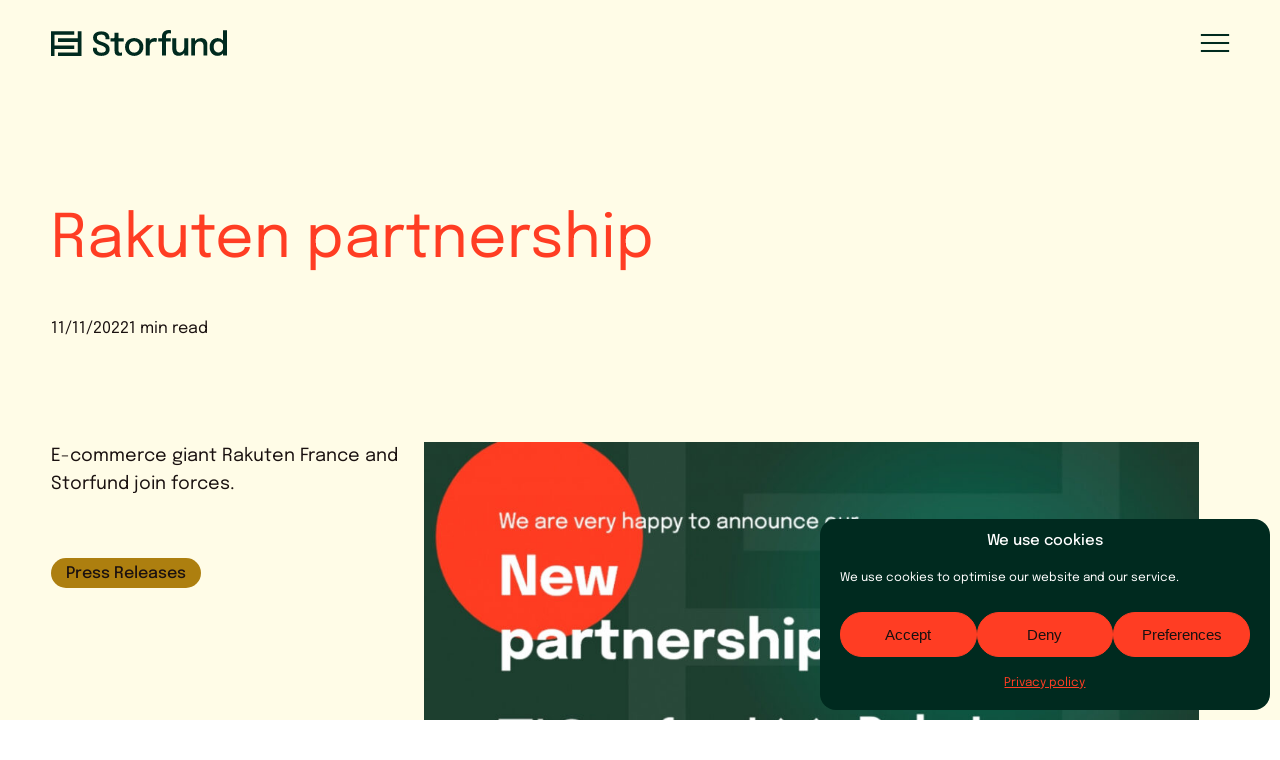

--- FILE ---
content_type: text/html; charset=UTF-8
request_url: https://storfund.com/press-release-rakuten-partnership/
body_size: 88209
content:
<!DOCTYPE html>
<html lang="en-GB">
    <head>
        <meta charset="UTF-8">
        <meta name="viewport" content="width=device-width, initial-scale=1, viewport-fit=cover">
        <meta http-equiv="X-UA-Compatible" content="IE=Edge">

        <meta name='robots' content='index, follow, max-image-preview:large, max-snippet:-1, max-video-preview:-1' />
	<style>img:is([sizes="auto" i], [sizes^="auto," i]) { contain-intrinsic-size: 3000px 1500px }</style>
	
	<!-- This site is optimized with the Yoast SEO Premium plugin v26.8 (Yoast SEO v26.8) - https://yoast.com/product/yoast-seo-premium-wordpress/ -->
	<title>Rakuten &amp; Storfund: An Innovative Partnership for Sellers</title>
	<meta name="description" content="Find out why Rakuten &amp; Storfund are joining forces to provide French sellers with cash flow solutions and improved flexibility." />
	<link rel="canonical" href="https://storfund.com/press-release-rakuten-partnership/" />
	<meta property="og:locale" content="en_GB" />
	<meta property="og:type" content="article" />
	<meta property="og:title" content="Storfund - cashflow for ecommerce" />
	<meta property="og:description" content="Get paid faster for your marketplace sales with Daily Advance from Storfund" />
	<meta property="og:url" content="https://storfund.com/press-release-rakuten-partnership/" />
	<meta property="og:site_name" content="Storfund" />
	<meta property="article:publisher" content="https://www.facebook.com/storfund/" />
	<meta property="article:published_time" content="2022-11-11T12:32:00+00:00" />
	<meta property="article:modified_time" content="2024-04-09T12:51:26+00:00" />
	<meta property="og:image" content="https://storfund.com/wp-content/uploads/2024/04/Press-Cover-3.jpg" />
	<meta property="og:image:width" content="1024" />
	<meta property="og:image:height" content="573" />
	<meta property="og:image:type" content="image/jpeg" />
	<meta name="author" content="Carly Mures" />
	<meta name="twitter:card" content="summary_large_image" />
	<meta name="twitter:creator" content="@storfund" />
	<meta name="twitter:site" content="@storfund" />
	<meta name="twitter:label1" content="Written by" />
	<meta name="twitter:data1" content="Carly Mures" />
	<meta name="twitter:label2" content="Estimated reading time" />
	<meta name="twitter:data2" content="2 minutes" />
	<script type="application/ld+json" class="yoast-schema-graph">{"@context":"https://schema.org","@graph":[{"@type":"Article","@id":"https://storfund.com/press-release-rakuten-partnership/#article","isPartOf":{"@id":"https://storfund.com/press-release-rakuten-partnership/"},"author":{"name":"Carly Mures","@id":"https://storfund.com/#/schema/person/4450d95d87486e0a6b3b122222dca5a2"},"headline":"Rakuten partnership","datePublished":"2022-11-11T12:32:00+00:00","dateModified":"2024-04-09T12:51:26+00:00","mainEntityOfPage":{"@id":"https://storfund.com/press-release-rakuten-partnership/"},"wordCount":399,"publisher":{"@id":"https://storfund.com/#organization"},"image":{"@id":"https://storfund.com/press-release-rakuten-partnership/#primaryimage"},"thumbnailUrl":"https://storfund.com/wp-content/uploads/2024/04/Press-Cover-3.jpg","articleSection":["Press Releases"],"inLanguage":"en-GB"},{"@type":"WebPage","@id":"https://storfund.com/press-release-rakuten-partnership/","url":"https://storfund.com/press-release-rakuten-partnership/","name":"Rakuten & Storfund: An Innovative Partnership for Sellers","isPartOf":{"@id":"https://storfund.com/#website"},"primaryImageOfPage":{"@id":"https://storfund.com/press-release-rakuten-partnership/#primaryimage"},"image":{"@id":"https://storfund.com/press-release-rakuten-partnership/#primaryimage"},"thumbnailUrl":"https://storfund.com/wp-content/uploads/2024/04/Press-Cover-3.jpg","datePublished":"2022-11-11T12:32:00+00:00","dateModified":"2024-04-09T12:51:26+00:00","description":"Find out why Rakuten & Storfund are joining forces to provide French sellers with cash flow solutions and improved flexibility.","breadcrumb":{"@id":"https://storfund.com/press-release-rakuten-partnership/#breadcrumb"},"inLanguage":"en-GB","potentialAction":[{"@type":"ReadAction","target":["https://storfund.com/press-release-rakuten-partnership/"]}]},{"@type":"ImageObject","inLanguage":"en-GB","@id":"https://storfund.com/press-release-rakuten-partnership/#primaryimage","url":"https://storfund.com/wp-content/uploads/2024/04/Press-Cover-3.jpg","contentUrl":"https://storfund.com/wp-content/uploads/2024/04/Press-Cover-3.jpg","width":1024,"height":573},{"@type":"BreadcrumbList","@id":"https://storfund.com/press-release-rakuten-partnership/#breadcrumb","itemListElement":[{"@type":"ListItem","position":1,"name":"Home","item":"https://storfund.com/"},{"@type":"ListItem","position":2,"name":"Rakuten partnership"}]},{"@type":"WebSite","@id":"https://storfund.com/#website","url":"https://storfund.com/","name":"Storfund","description":"Get Same Day Payments For Your Marketplace Sales","publisher":{"@id":"https://storfund.com/#organization"},"potentialAction":[{"@type":"SearchAction","target":{"@type":"EntryPoint","urlTemplate":"https://storfund.com/?s={search_term_string}"},"query-input":{"@type":"PropertyValueSpecification","valueRequired":true,"valueName":"search_term_string"}}],"inLanguage":"en-GB"},{"@type":"Organization","@id":"https://storfund.com/#organization","name":"Stor Services Ltd","alternateName":"Storfund","url":"https://storfund.com/","logo":{"@type":"ImageObject","inLanguage":"en-GB","@id":"https://storfund.com/#/schema/logo/image/","url":"https://storfund.com/wp-content/uploads/2024/04/Storfund_Schema-Logo.png","contentUrl":"https://storfund.com/wp-content/uploads/2024/04/Storfund_Schema-Logo.png","width":696,"height":696,"caption":"Stor Services Ltd"},"image":{"@id":"https://storfund.com/#/schema/logo/image/"},"sameAs":["https://www.facebook.com/storfund/","https://x.com/storfund","https://www.linkedin.com/company/28659268","https://www.youtube.com/channel/UCiORTHBWXmovVBojh5SCXHw","https://www.tiktok.com/@storfund"],"description":"Founded in London in 2018, Storfund can provide up to $7 billion per year in advances to ecommerce businesses worldwide. Its mission is to remove payout delays and unlock real-time revenue, fuelling growth for sellers and platforms. Storfund is integrated with more than 60 marketplaces including Amazon, TikTok Shop, Back Market and Kaufland. By bridging the typical 14–60 day gap between sales and payouts, Storfund strengthens the entire ecommerce ecosystem.","email":"hello@storfund.com","legalName":"Stor Services Ltd","foundingDate":"2018-03-01","numberOfEmployees":{"@type":"QuantitativeValue","minValue":"51","maxValue":"200"}},{"@type":"Person","@id":"https://storfund.com/#/schema/person/4450d95d87486e0a6b3b122222dca5a2","name":"Carly Mures","image":{"@type":"ImageObject","inLanguage":"en-GB","@id":"https://storfund.com/#/schema/person/image/","url":"https://secure.gravatar.com/avatar/e1ae1e2cd7dfd6129dd2742c567c5a173489cc10b2a0fe53a8ee8bcc90c8d6bc?s=96&d=mm&r=g","contentUrl":"https://secure.gravatar.com/avatar/e1ae1e2cd7dfd6129dd2742c567c5a173489cc10b2a0fe53a8ee8bcc90c8d6bc?s=96&d=mm&r=g","caption":"Carly Mures"},"url":"https://storfund.com/author/carly/"}]}</script>
	<!-- / Yoast SEO Premium plugin. -->


<link rel="alternate" type="application/rss+xml" title="Storfund &raquo; Feed" href="https://storfund.com/feed/" />
<link rel="alternate" type="application/rss+xml" title="Storfund &raquo; Comments Feed" href="https://storfund.com/comments/feed/" />
<link rel='stylesheet' id='wp-block-library-css' href='https://storfund.com/wp-includes/css/dist/block-library/style.min.css' type='text/css' media='all' />
<style id='classic-theme-styles-inline-css' type='text/css'>
/*! This file is auto-generated */
.wp-block-button__link{color:#fff;background-color:#32373c;border-radius:9999px;box-shadow:none;text-decoration:none;padding:calc(.667em + 2px) calc(1.333em + 2px);font-size:1.125em}.wp-block-file__button{background:#32373c;color:#fff;text-decoration:none}
</style>
<style id='safe-svg-svg-icon-style-inline-css' type='text/css'>
.safe-svg-cover{text-align:center}.safe-svg-cover .safe-svg-inside{display:inline-block;max-width:100%}.safe-svg-cover svg{fill:currentColor;height:100%;max-height:100%;max-width:100%;width:100%}

</style>
<style id='global-styles-inline-css' type='text/css'>
:root{--wp--preset--aspect-ratio--square: 1;--wp--preset--aspect-ratio--4-3: 4/3;--wp--preset--aspect-ratio--3-4: 3/4;--wp--preset--aspect-ratio--3-2: 3/2;--wp--preset--aspect-ratio--2-3: 2/3;--wp--preset--aspect-ratio--16-9: 16/9;--wp--preset--aspect-ratio--9-16: 9/16;--wp--preset--color--black: #000000;--wp--preset--color--cyan-bluish-gray: #abb8c3;--wp--preset--color--white: #ffffff;--wp--preset--color--pale-pink: #f78da7;--wp--preset--color--vivid-red: #cf2e2e;--wp--preset--color--luminous-vivid-orange: #ff6900;--wp--preset--color--luminous-vivid-amber: #fcb900;--wp--preset--color--light-green-cyan: #7bdcb5;--wp--preset--color--vivid-green-cyan: #00d084;--wp--preset--color--pale-cyan-blue: #8ed1fc;--wp--preset--color--vivid-cyan-blue: #0693e3;--wp--preset--color--vivid-purple: #9b51e0;--wp--preset--gradient--vivid-cyan-blue-to-vivid-purple: linear-gradient(135deg,rgba(6,147,227,1) 0%,rgb(155,81,224) 100%);--wp--preset--gradient--light-green-cyan-to-vivid-green-cyan: linear-gradient(135deg,rgb(122,220,180) 0%,rgb(0,208,130) 100%);--wp--preset--gradient--luminous-vivid-amber-to-luminous-vivid-orange: linear-gradient(135deg,rgba(252,185,0,1) 0%,rgba(255,105,0,1) 100%);--wp--preset--gradient--luminous-vivid-orange-to-vivid-red: linear-gradient(135deg,rgba(255,105,0,1) 0%,rgb(207,46,46) 100%);--wp--preset--gradient--very-light-gray-to-cyan-bluish-gray: linear-gradient(135deg,rgb(238,238,238) 0%,rgb(169,184,195) 100%);--wp--preset--gradient--cool-to-warm-spectrum: linear-gradient(135deg,rgb(74,234,220) 0%,rgb(151,120,209) 20%,rgb(207,42,186) 40%,rgb(238,44,130) 60%,rgb(251,105,98) 80%,rgb(254,248,76) 100%);--wp--preset--gradient--blush-light-purple: linear-gradient(135deg,rgb(255,206,236) 0%,rgb(152,150,240) 100%);--wp--preset--gradient--blush-bordeaux: linear-gradient(135deg,rgb(254,205,165) 0%,rgb(254,45,45) 50%,rgb(107,0,62) 100%);--wp--preset--gradient--luminous-dusk: linear-gradient(135deg,rgb(255,203,112) 0%,rgb(199,81,192) 50%,rgb(65,88,208) 100%);--wp--preset--gradient--pale-ocean: linear-gradient(135deg,rgb(255,245,203) 0%,rgb(182,227,212) 50%,rgb(51,167,181) 100%);--wp--preset--gradient--electric-grass: linear-gradient(135deg,rgb(202,248,128) 0%,rgb(113,206,126) 100%);--wp--preset--gradient--midnight: linear-gradient(135deg,rgb(2,3,129) 0%,rgb(40,116,252) 100%);--wp--preset--font-size--small: 13px;--wp--preset--font-size--medium: 20px;--wp--preset--font-size--large: 36px;--wp--preset--font-size--x-large: 42px;--wp--preset--spacing--20: 0.44rem;--wp--preset--spacing--30: 0.67rem;--wp--preset--spacing--40: 1rem;--wp--preset--spacing--50: 1.5rem;--wp--preset--spacing--60: 2.25rem;--wp--preset--spacing--70: 3.38rem;--wp--preset--spacing--80: 5.06rem;--wp--preset--shadow--natural: 6px 6px 9px rgba(0, 0, 0, 0.2);--wp--preset--shadow--deep: 12px 12px 50px rgba(0, 0, 0, 0.4);--wp--preset--shadow--sharp: 6px 6px 0px rgba(0, 0, 0, 0.2);--wp--preset--shadow--outlined: 6px 6px 0px -3px rgba(255, 255, 255, 1), 6px 6px rgba(0, 0, 0, 1);--wp--preset--shadow--crisp: 6px 6px 0px rgba(0, 0, 0, 1);}:where(.is-layout-flex){gap: 0.5em;}:where(.is-layout-grid){gap: 0.5em;}body .is-layout-flex{display: flex;}.is-layout-flex{flex-wrap: wrap;align-items: center;}.is-layout-flex > :is(*, div){margin: 0;}body .is-layout-grid{display: grid;}.is-layout-grid > :is(*, div){margin: 0;}:where(.wp-block-columns.is-layout-flex){gap: 2em;}:where(.wp-block-columns.is-layout-grid){gap: 2em;}:where(.wp-block-post-template.is-layout-flex){gap: 1.25em;}:where(.wp-block-post-template.is-layout-grid){gap: 1.25em;}.has-black-color{color: var(--wp--preset--color--black) !important;}.has-cyan-bluish-gray-color{color: var(--wp--preset--color--cyan-bluish-gray) !important;}.has-white-color{color: var(--wp--preset--color--white) !important;}.has-pale-pink-color{color: var(--wp--preset--color--pale-pink) !important;}.has-vivid-red-color{color: var(--wp--preset--color--vivid-red) !important;}.has-luminous-vivid-orange-color{color: var(--wp--preset--color--luminous-vivid-orange) !important;}.has-luminous-vivid-amber-color{color: var(--wp--preset--color--luminous-vivid-amber) !important;}.has-light-green-cyan-color{color: var(--wp--preset--color--light-green-cyan) !important;}.has-vivid-green-cyan-color{color: var(--wp--preset--color--vivid-green-cyan) !important;}.has-pale-cyan-blue-color{color: var(--wp--preset--color--pale-cyan-blue) !important;}.has-vivid-cyan-blue-color{color: var(--wp--preset--color--vivid-cyan-blue) !important;}.has-vivid-purple-color{color: var(--wp--preset--color--vivid-purple) !important;}.has-black-background-color{background-color: var(--wp--preset--color--black) !important;}.has-cyan-bluish-gray-background-color{background-color: var(--wp--preset--color--cyan-bluish-gray) !important;}.has-white-background-color{background-color: var(--wp--preset--color--white) !important;}.has-pale-pink-background-color{background-color: var(--wp--preset--color--pale-pink) !important;}.has-vivid-red-background-color{background-color: var(--wp--preset--color--vivid-red) !important;}.has-luminous-vivid-orange-background-color{background-color: var(--wp--preset--color--luminous-vivid-orange) !important;}.has-luminous-vivid-amber-background-color{background-color: var(--wp--preset--color--luminous-vivid-amber) !important;}.has-light-green-cyan-background-color{background-color: var(--wp--preset--color--light-green-cyan) !important;}.has-vivid-green-cyan-background-color{background-color: var(--wp--preset--color--vivid-green-cyan) !important;}.has-pale-cyan-blue-background-color{background-color: var(--wp--preset--color--pale-cyan-blue) !important;}.has-vivid-cyan-blue-background-color{background-color: var(--wp--preset--color--vivid-cyan-blue) !important;}.has-vivid-purple-background-color{background-color: var(--wp--preset--color--vivid-purple) !important;}.has-black-border-color{border-color: var(--wp--preset--color--black) !important;}.has-cyan-bluish-gray-border-color{border-color: var(--wp--preset--color--cyan-bluish-gray) !important;}.has-white-border-color{border-color: var(--wp--preset--color--white) !important;}.has-pale-pink-border-color{border-color: var(--wp--preset--color--pale-pink) !important;}.has-vivid-red-border-color{border-color: var(--wp--preset--color--vivid-red) !important;}.has-luminous-vivid-orange-border-color{border-color: var(--wp--preset--color--luminous-vivid-orange) !important;}.has-luminous-vivid-amber-border-color{border-color: var(--wp--preset--color--luminous-vivid-amber) !important;}.has-light-green-cyan-border-color{border-color: var(--wp--preset--color--light-green-cyan) !important;}.has-vivid-green-cyan-border-color{border-color: var(--wp--preset--color--vivid-green-cyan) !important;}.has-pale-cyan-blue-border-color{border-color: var(--wp--preset--color--pale-cyan-blue) !important;}.has-vivid-cyan-blue-border-color{border-color: var(--wp--preset--color--vivid-cyan-blue) !important;}.has-vivid-purple-border-color{border-color: var(--wp--preset--color--vivid-purple) !important;}.has-vivid-cyan-blue-to-vivid-purple-gradient-background{background: var(--wp--preset--gradient--vivid-cyan-blue-to-vivid-purple) !important;}.has-light-green-cyan-to-vivid-green-cyan-gradient-background{background: var(--wp--preset--gradient--light-green-cyan-to-vivid-green-cyan) !important;}.has-luminous-vivid-amber-to-luminous-vivid-orange-gradient-background{background: var(--wp--preset--gradient--luminous-vivid-amber-to-luminous-vivid-orange) !important;}.has-luminous-vivid-orange-to-vivid-red-gradient-background{background: var(--wp--preset--gradient--luminous-vivid-orange-to-vivid-red) !important;}.has-very-light-gray-to-cyan-bluish-gray-gradient-background{background: var(--wp--preset--gradient--very-light-gray-to-cyan-bluish-gray) !important;}.has-cool-to-warm-spectrum-gradient-background{background: var(--wp--preset--gradient--cool-to-warm-spectrum) !important;}.has-blush-light-purple-gradient-background{background: var(--wp--preset--gradient--blush-light-purple) !important;}.has-blush-bordeaux-gradient-background{background: var(--wp--preset--gradient--blush-bordeaux) !important;}.has-luminous-dusk-gradient-background{background: var(--wp--preset--gradient--luminous-dusk) !important;}.has-pale-ocean-gradient-background{background: var(--wp--preset--gradient--pale-ocean) !important;}.has-electric-grass-gradient-background{background: var(--wp--preset--gradient--electric-grass) !important;}.has-midnight-gradient-background{background: var(--wp--preset--gradient--midnight) !important;}.has-small-font-size{font-size: var(--wp--preset--font-size--small) !important;}.has-medium-font-size{font-size: var(--wp--preset--font-size--medium) !important;}.has-large-font-size{font-size: var(--wp--preset--font-size--large) !important;}.has-x-large-font-size{font-size: var(--wp--preset--font-size--x-large) !important;}
:where(.wp-block-post-template.is-layout-flex){gap: 1.25em;}:where(.wp-block-post-template.is-layout-grid){gap: 1.25em;}
:where(.wp-block-columns.is-layout-flex){gap: 2em;}:where(.wp-block-columns.is-layout-grid){gap: 2em;}
:root :where(.wp-block-pullquote){font-size: 1.5em;line-height: 1.6;}
</style>
<link rel='stylesheet' id='cmplz-general-css' href='https://storfund.com/wp-content/plugins/complianz-gdpr/assets/css/cookieblocker.min.css?ver=1767690969' type='text/css' media='all' />
<link rel='stylesheet' id='storfund-css' href='https://storfund.com/wp-content/themes/storfund/dist/css/app.min.css?ver=1760362467' type='text/css' media='all' />
<script type="text/javascript" src="https://storfund.com/wp-includes/js/jquery/jquery.min.js?ver=3.7.1" id="jquery-core-js"></script>
<script type="text/javascript" src="https://storfund.com/wp-includes/js/jquery/jquery-migrate.min.js?ver=3.4.1" id="jquery-migrate-js"></script>
<script type="text/javascript" src="https://storfund.com/wp-content/plugins/handl-utm-grabber/js/js.cookie.js" id="js.cookie-js"></script>
<script type="text/javascript" id="handl-utm-grabber-js-extra">
/* <![CDATA[ */
var handl_utm = [];
/* ]]> */
</script>
<script type="text/javascript" src="https://storfund.com/wp-content/plugins/handl-utm-grabber/js/handl-utm-grabber.js" id="handl-utm-grabber-js"></script>
<link rel="https://api.w.org/" href="https://storfund.com/wp-json/" /><link rel="alternate" title="JSON" type="application/json" href="https://storfund.com/wp-json/wp/v2/posts/1526" /><link rel="EditURI" type="application/rsd+xml" title="RSD" href="https://storfund.com/xmlrpc.php?rsd" />

<link rel='shortlink' href='https://storfund.com/?p=1526' />
<link rel="alternate" title="oEmbed (JSON)" type="application/json+oembed" href="https://storfund.com/wp-json/oembed/1.0/embed?url=https%3A%2F%2Fstorfund.com%2Fpress-release-rakuten-partnership%2F" />
<link rel="alternate" title="oEmbed (XML)" type="text/xml+oembed" href="https://storfund.com/wp-json/oembed/1.0/embed?url=https%3A%2F%2Fstorfund.com%2Fpress-release-rakuten-partnership%2F&#038;format=xml" />
			<style>.cmplz-hidden {
					display: none !important;
				}</style>    <script type="text/javascript">
        /* <![CDATA[ */
        const SlateAjax = {
            "ajaxAdminUrl": "https://storfund.com/wp-admin/admin-ajax.php",
            "postId": "1526",
        };
        /* ]]> */
    </script>
    <link rel="icon" href="https://storfund.com/wp-content/uploads/2024/04/cropped-storfund-favicon-150x150.png" sizes="32x32" />
<link rel="icon" href="https://storfund.com/wp-content/uploads/2024/04/cropped-storfund-favicon-232x232.png" sizes="192x192" />
<link rel="apple-touch-icon" href="https://storfund.com/wp-content/uploads/2024/04/cropped-storfund-favicon-232x232.png" />
<meta name="msapplication-TileImage" content="https://storfund.com/wp-content/uploads/2024/04/cropped-storfund-favicon-300x300.png" />

        <link rel="preload" href="https://storfund.com/wp-content/themes/storfund/dist/fonts/Epilogue-Regular.woff2" crossorigin="anonymous" as="font" type="font/woff2">
        <link rel="preload" href="https://storfund.com/wp-content/themes/storfund/dist/fonts/Epilogue-Medium.woff2" crossorigin="anonymous" as="font" type="font/woff2">
        <link rel="preload" href="https://storfund.com/wp-content/themes/storfund/dist/fonts/Epilogue-Bold.woff2" crossorigin="anonymous" as="font" type="font/woff2">

        <script>
  (function () {
    var w = window;
    var swan = (w.swan = w.swan || []);
    if (swan.isLoaded) return;
    swan.isLoaded = true;
    swan.pk = 'cm7yn6rfg0005l205okdw9d7w';
    var script = document.createElement('script');
    script.type = 'text/javascript';
    script.async = true;
    script.src = 'https://swan-scripts.s3.amazonaws.com/bundle.js';
    var head = document.getElementsByTagName('head')[0];
    head.appendChild(script);
  })();
</script>            </head>
    <body data-cmplz=1 class="wp-singular post-template-default single single-post postid-1526 single-format-standard wp-theme-storfund no-touch no-js scroll-inactive transition-pages transition-pages--loading">
        <!-- Start of HubSpot Embed Code -->
<script type="text/javascript" id="hs-script-loader" async defer src="//js.hs-scripts.com/9094688.js"></script>
<!-- End of HubSpot Embed Code -->        
        <div class="page-wrap">
            
            
<header class="header header--dark">
    
    
    <div class="header__inner">
        <div class="header__sections">
            <div class="header__section header__section--logo">
                <a class="header__logo" href="https://storfund.com" aria-label="Storfund">
                    <svg xmlns="http://www.w3.org/2000/svg" width="282.25231" height="41.64785" viewBox="0 0 282.25231 41.64785"><defs><style>.a63bd6fc-df8c-4510-890a-5bb07697c124{fill:#002a1f}</style></defs><g data-name="Layer 2"><g data-name="Layer 1"><path class="a63bd6fc-df8c-4510-890a-5bb07697c124" d="M88.80233,22.09681a33.713,33.713,0,0,0-5.97564-2.56741q-2.66788-.90757-4.75935-1.84094a10.18668,10.18668,0,0,1-3.2952-2.20385,4.456,4.456,0,0,1-1.20306-3.18943,4.13451,4.13451,0,0,1,1.81781-3.75989,9.55723,9.55723,0,0,1,5.16522-1.16671,7.89459,7.89459,0,0,1,5.191,1.46483,5.72037,5.72037,0,0,1,1.73915,4.62715v1.45425H93.762V13.17632A10.63071,10.63071,0,0,0,92.08825,7.044,10.09911,10.09911,0,0,0,87.4155,3.37271,18.40013,18.40013,0,0,0,80.447,2.15378a17.806,17.806,0,0,0-6.69483,1.17993,10.378,10.378,0,0,0-4.60336,3.44921,9.025,9.025,0,0,0-1.67305,5.51028,9.86576,9.86576,0,0,0,1.47738,5.52349,11.89836,11.89836,0,0,0,3.97538,3.73412,26.16059,26.16059,0,0,0,5.583,2.43784,38.221,38.221,0,0,1,4.8638,1.802,10.411,10.411,0,0,1,3.3342,2.28185,4.53258,4.53258,0,0,1,1.21628,3.20265,4.18061,4.18061,0,0,1-1.87,3.82467A10.289,10.289,0,0,1,80.603,36.27969a7.79488,7.79488,0,0,1-5.30867-1.59438,6.22056,6.22056,0,0,1-1.80459-4.914v-1.529h-6.2764v1.63338a11.74764,11.74764,0,0,0,1.64793,6.44364,10.105,10.105,0,0,0,4.65491,3.8769A17.8021,17.8021,0,0,0,80.603,41.49317a18.71481,18.71481,0,0,0,7.11325-1.23148,10.42837,10.42837,0,0,0,4.66815-3.55233,9.43742,9.43742,0,0,0,1.66048-5.6405,9.90672,9.90672,0,0,0-1.35973-5.4065,10.74622,10.74622,0,0,0-3.8835-3.56555"/><path class="a63bd6fc-df8c-4510-890a-5bb07697c124" d="M108.32427,4.28227h-6.30218V9.13153a20.99445,20.99445,0,0,1-.10443,2.38562,2.47561,2.47561,0,0,1-.43166,1.25595,1.57791,1.57791,0,0,1-1.0464.50568,14.34141,14.34141,0,0,1-1.94869.10378H95.40526v5.05681h6.61683v15.534a8.73432,8.73432,0,0,0,.73242,3.86368,5.42753,5.42753,0,0,0,1.93481,2.24284,7.6484,7.6484,0,0,0,2.66789,1.05036,15.16589,15.16589,0,0,0,2.90254.2849,11.26731,11.26731,0,0,0,2.05248-.16855,9.26347,9.26347,0,0,0,1.39939-.35034V35.94455a9.54681,9.54681,0,0,1-1.0854.2849,7.36322,7.36322,0,0,1-1.556.15534,2.15771,2.15771,0,0,1-2.262-1.18983,8.65506,8.65506,0,0,1-.48387-3.18944V18.4407h8.36854V13.38256h-8.36854Z"/><path class="a63bd6fc-df8c-4510-890a-5bb07697c124" d="M141.105,14.75881a17.08147,17.08147,0,0,0-15.32448,0,13.26463,13.26463,0,0,0-5.17779,5.01781,14.36192,14.36192,0,0,0-1.87,7.37767,14.52007,14.52007,0,0,0,1.87,7.39022,13.36519,13.36519,0,0,0,5.17779,5.0826,16.86664,16.86664,0,0,0,15.32448,0,13.36782,13.36782,0,0,0,5.17778-5.0826,14.52473,14.52473,0,0,0,1.87-7.39022,14.36583,14.36583,0,0,0-1.87-7.37767,13.2667,13.2667,0,0,0-5.17778-5.01781M140.76458,31.954a7.76836,7.76836,0,0,1-2.94153,3.17291,9.04544,9.04544,0,0,1-8.748,0A7.7445,7.7445,0,0,1,126.11964,31.95a10.30667,10.30667,0,0,1-1.05763-4.797,10.14861,10.14861,0,0,1,1.05763-4.77125,7.61021,7.61021,0,0,1,2.95544-3.12465,9.22982,9.22982,0,0,1,8.748,0,7.6329,7.6329,0,0,1,2.94155,3.12465,10.14949,10.14949,0,0,1,1.05764,4.77125,10.30747,10.30747,0,0,1-1.05764,4.797"/><path class="a63bd6fc-df8c-4510-890a-5bb07697c124" d="M166.22319,12.9172a10.0338,10.0338,0,0,0-3.85706.68746,8.2534,8.2534,0,0,0-2.82389,1.89317,9.30105,9.30105,0,0,0-1.21627,1.57653V13.38388h-6.27971V40.92271H158.326V26.8945a11.84019,11.84019,0,0,1,.36555-2.90453,8.40071,8.40071,0,0,1,1.18983-2.67052,5.96241,5.96241,0,0,1,2.24747-1.958,7.70735,7.70735,0,0,1,3.56951-.739,6.61011,6.61011,0,0,1,2.15756.2849,7.25094,7.25094,0,0,1,1.05762.4409l1.22949-5.75684a5.41121,5.41121,0,0,0-1.24208-.41446,11.154,11.154,0,0,0-2.68112-.25912"/><path class="a63bd6fc-df8c-4510-890a-5bb07697c124" d="M188.97488.00348a14.48122,14.48122,0,0,0-3.30511.37612,10.86828,10.86828,0,0,0-2.99445,1.17992,9.357,9.357,0,0,0-2.44579,2.04917,8.9505,8.9505,0,0,0-1.64989,3.005,12.75739,12.75739,0,0,0-.58832,4.04545V13.3819h-5.93665v5.05681h5.93665v22.482h6.2764v-22.48h7.767V13.38388h-7.767V11.25737a11.6433,11.6433,0,0,1,.2221-2.3334,5.109,5.109,0,0,1,.81043-1.93217,3.93575,3.93575,0,0,1,1.64726-1.322,6.59043,6.59043,0,0,1,2.71018-.4799,8.97925,8.97925,0,0,1,1.63472.14278,9.42331,9.42331,0,0,1,1.08542.2459V.49594A6.787,6.787,0,0,0,191.27926.1846a11.20152,11.20152,0,0,0-2.30438-.18112"/><path class="a63bd6fc-df8c-4510-890a-5bb07697c124" d="M213.68718,27.67121a9.31128,9.31128,0,0,1-.87586,3.87689,8.53172,8.53172,0,0,1-2.44579,3.18942,5.75612,5.75612,0,0,1-3.7136,1.25595,5.542,5.542,0,0,1-3.53052-.99815,5.12744,5.12744,0,0,1-1.73914-2.619,12.22879,12.22879,0,0,1-.48386-3.514V13.38388h-6.30283V30.4475a16.27121,16.27121,0,0,0,.47063,3.83789,10.41772,10.41772,0,0,0,1.59506,3.55233,8.25284,8.25284,0,0,0,3.07309,2.60575,10.77464,10.77464,0,0,0,4.9299.9988,10.94779,10.94779,0,0,0,4.74613-.9988,10.74007,10.74007,0,0,0,3.596-2.736q.36027-.41975.68019-.86793v4.08314h6.2797V13.38388h-6.2797Z"/><path class="a63bd6fc-df8c-4510-890a-5bb07697c124" d="M246.04881,14.20289a11.46813,11.46813,0,0,0-5.63588-1.28371,11.66045,11.66045,0,0,0-9.36206,4.57758V13.38388h-6.27636V40.92205h6.2764V26.0636a7.98966,7.98966,0,0,1,.9413-3.91589,7.06815,7.06815,0,0,1,2.578-2.697,7.87344,7.87344,0,0,1,7.38824-.13221,4.75924,4.75924,0,0,1,1.948,2.37241,9.50763,9.50763,0,0,1,.58832,3.46177V40.92205h6.2797V23.41885a12.13566,12.13566,0,0,0-1.20238-5.57506,8.48627,8.48627,0,0,0-3.51728-3.64355"/><path class="a63bd6fc-df8c-4510-890a-5bb07697c124" d="M275.95344.39282V16.69626a12.14628,12.14628,0,0,0-8.83854-3.77906,12.51,12.51,0,0,0-6.2764,1.6466,12.229,12.229,0,0,0-4.66814,4.81026,15.59992,15.59992,0,0,0-1.76492,7.70156,16.44638,16.44638,0,0,0,1.73652,7.90913,11.99478,11.99478,0,0,0,4.62715,4.86181,12.58841,12.58841,0,0,0,6.34184,1.64661,11.51823,11.51823,0,0,0,6.15875-1.69883,12.29567,12.29567,0,0,0,2.68044-2.23028v3.35865h6.30217V.39282Zm0,25.218v2.91709A7.00286,7.00286,0,0,1,274.90773,32.34a7.63874,7.63874,0,0,1-2.74588,2.619,7.72008,7.72008,0,0,1-9.08772-1.2057q-2.20983-2.16486-2.20981-6.67633t2.19654-6.6393a7.451,7.451,0,0,1,5.38665-2.12584,7.60176,7.60176,0,0,1,3.64886.92014,7.69837,7.69837,0,0,1,2.78489,2.51188,6.46692,6.46692,0,0,1,1.07218,3.69511Z"/><path class="a63bd6fc-df8c-4510-890a-5bb07697c124" d="M37.33781,24.69H5.70065V7.73214H37.33781V2.07975H0v39.5681H5.70065V30.34438H37.33781Z"/><path class="a63bd6fc-df8c-4510-890a-5bb07697c124" d="M43.03913,13.3852H11.402v5.6524H43.03913V35.99545H11.402v5.6524H48.73978V2.07975H43.03913Z"/></g></g></svg>                </a>
            </div>

            <div class="header__section header__section--menu">
                                    <div class="header__menu" data-menu="target">
                        <nav class="main-menu"><ul id="menu-header" class="menu"><li id="menu-item-140" class="menu-item menu-item-type-custom menu-item-object-custom menu-item-has-children menu-item-140"><a href="#">Sellers<span class="menu-item__icon"><svg xmlns="http://www.w3.org/2000/svg" xmlns:xlink="http://www.w3.org/1999/xlink" width="11.41421" height="11.41421" viewBox="0 0 11.41421 11.41421"><defs><style>.e8785868-20c6-4035-83e6-698eb84dbe2f,.f5324373-df3b-4dc8-ba2e-30147850fa17{fill:none}.bd1733f6-5a66-4f8f-a16b-4279a199e3b8{clip-path:url(#a061e93e-1e90-432a-8ded-8dd60fb89567)}.f5324373-df3b-4dc8-ba2e-30147850fa17{stroke:#002a1f;stroke-miterlimit:10;stroke-width:2px}</style><clipPath transform="translate(0 0.00011)"><rect class="e8785868-20c6-4035-83e6-698eb84dbe2f" width="11.414" height="11.414"/></clipPath></defs><g data-name="Layer 2"><g data-name="Layer 1"><g data-name="Group 8548" class="bd1733f6-5a66-4f8f-a16b-4279a199e3b8"><path data-name="Path 3715" class="f5324373-df3b-4dc8-ba2e-30147850fa17" d="M5,.707l5,5-5,5" transform="translate(0 0.00011)" vector-effect="non-scaling-stroke"/><line data-name="Line 3218" class="f5324373-df3b-4dc8-ba2e-30147850fa17" y1="5.70711" x2="10" y2="5.70711" vector-effect="non-scaling-stroke"/></g></g></g></svg></span></a><div class="sub-menu" body-scroll-lock-ignore><div class="sub-menu__inner"><div class="sub-menu__section sub-menu__section--cta"><div class="sub-menu__cta"><figure class="sub-menu__cta-img"><picture><source srcset='https://storfund.com/wp-content/uploads/2024/06/Man-in-mac_1924x1536-1400x1400.webp' media='(max-width: 1400px)'>    <img
        loading="lazy"
        class="img-full"
        width='962' height='768'
        src='https://storfund.com/wp-content/uploads/2024/06/Man-in-mac_1924x1536-962x768.webp'
        srcset='https://storfund.com/wp-content/uploads/2024/06/Man-in-mac_1924x1536-962x768.webp 1x, https://storfund.com/wp-content/uploads/2024/06/Man-in-mac_1924x1536-1924x1536.webp 2x'
        alt=''></picture></figure><div class="sub-menu__cta-txt"><div class='content'><h4><span style="color: #ff3d23"><span data-sheets-root="1">Powering wellness ecommerce growth with Storfund<br />
</span></span></h4>
<a href='/case-studies/powering-wellness-ecommerce-growth-with-storfund//' class='btn'  >Read case study</a>
</div></div></div></div><div class="sub-menu__section sub-menu__section--items"><div class="sub-menu__title"><a href="#"><span class="sub-menu__close"><svg xmlns="http://www.w3.org/2000/svg" xmlns:xlink="http://www.w3.org/1999/xlink" width="11.41421" height="11.41421" viewBox="0 0 11.41421 11.41421"><defs><style>.e965f5b4-62d5-4b5f-951e-6e18980daf57,.eba0254f-be71-41a5-ab0a-b1f479b4d2d6{fill:none}.b1fbf05f-58da-4429-9f7a-bac9274ad060{clip-path:url(#a5ba3524-5dda-43d0-9052-9164876a6272)}.eba0254f-be71-41a5-ab0a-b1f479b4d2d6{stroke:#002a1f;stroke-miterlimit:10;stroke-width:2px}</style><clipPath transform="translate(0.00021 0.00011)"><rect class="e965f5b4-62d5-4b5f-951e-6e18980daf57" width="11.414" height="11.414"/></clipPath></defs><g data-name="Layer 2"><g data-name="Layer 1"><g data-name="Group 8800"><g data-name="Group 8548" class="b1fbf05f-58da-4429-9f7a-bac9274ad060"><path data-name="Path 3715" class="eba0254f-be71-41a5-ab0a-b1f479b4d2d6" d="M6.414,10.707l-5-5,5-5" transform="translate(0.00021 0.00011)" vector-effect="non-scaling-stroke"/><line data-name="Line 3218" class="eba0254f-be71-41a5-ab0a-b1f479b4d2d6" x1="11.41421" y1="5.70711" x2="1.41421" y2="5.70711" vector-effect="non-scaling-stroke"/></g></g></g></g></svg></span><p>Sellers<span class="menu-item__icon"><svg xmlns="http://www.w3.org/2000/svg" xmlns:xlink="http://www.w3.org/1999/xlink" width="11.41421" height="11.41421" viewBox="0 0 11.41421 11.41421"><defs><style>.e8785868-20c6-4035-83e6-698eb84dbe2f,.f5324373-df3b-4dc8-ba2e-30147850fa17{fill:none}.bd1733f6-5a66-4f8f-a16b-4279a199e3b8{clip-path:url(#a061e93e-1e90-432a-8ded-8dd60fb89567)}.f5324373-df3b-4dc8-ba2e-30147850fa17{stroke:#002a1f;stroke-miterlimit:10;stroke-width:2px}</style><clipPath transform="translate(0 0.00011)"><rect class="e8785868-20c6-4035-83e6-698eb84dbe2f" width="11.414" height="11.414"/></clipPath></defs><g data-name="Layer 2"><g data-name="Layer 1"><g data-name="Group 8548" class="bd1733f6-5a66-4f8f-a16b-4279a199e3b8"><path data-name="Path 3715" class="f5324373-df3b-4dc8-ba2e-30147850fa17" d="M5,.707l5,5-5,5" transform="translate(0 0.00011)" vector-effect="non-scaling-stroke"/><line data-name="Line 3218" class="f5324373-df3b-4dc8-ba2e-30147850fa17" y1="5.70711" x2="10" y2="5.70711" vector-effect="non-scaling-stroke"/></g></g></g></svg></span></p></a></div><ul class="sub-menu__items"><li id="menu-item-977" class="menu-item menu-item-type-post_type menu-item-object-page menu-item-977"><a href="https://storfund.com/why-shorter-cash-cycles-are-better/">Why use Daily Advance</a></li>
<li id="menu-item-976" class="menu-item menu-item-type-post_type menu-item-object-page menu-item-976"><a href="https://storfund.com/how-it-works/">How it works</a></li>
<li id="menu-item-978" class="menu-item menu-item-type-post_type menu-item-object-page menu-item-978"><a href="https://storfund.com/pricing/">Pricing</a></li>
<li id="menu-item-1860" class="menu-item menu-item-type-post_type menu-item-object-page menu-item-1860"><a href="https://storfund.com/faq/">FAQs</a></li>
<li id="menu-item-2048" class="menu-item menu-item-type-post_type menu-item-object-page menu-item-2048"><a href="https://storfund.com/case-studies/">Case studies</a></li>
</ul></div></div></div></li>
<li id="menu-item-265" class="menu-item menu-item-type-custom menu-item-object-custom menu-item-has-children menu-item-265"><a href="#">Platforms<span class="menu-item__icon"><svg xmlns="http://www.w3.org/2000/svg" xmlns:xlink="http://www.w3.org/1999/xlink" width="11.41421" height="11.41421" viewBox="0 0 11.41421 11.41421"><defs><style>.e8785868-20c6-4035-83e6-698eb84dbe2f,.f5324373-df3b-4dc8-ba2e-30147850fa17{fill:none}.bd1733f6-5a66-4f8f-a16b-4279a199e3b8{clip-path:url(#a061e93e-1e90-432a-8ded-8dd60fb89567)}.f5324373-df3b-4dc8-ba2e-30147850fa17{stroke:#002a1f;stroke-miterlimit:10;stroke-width:2px}</style><clipPath transform="translate(0 0.00011)"><rect class="e8785868-20c6-4035-83e6-698eb84dbe2f" width="11.414" height="11.414"/></clipPath></defs><g data-name="Layer 2"><g data-name="Layer 1"><g data-name="Group 8548" class="bd1733f6-5a66-4f8f-a16b-4279a199e3b8"><path data-name="Path 3715" class="f5324373-df3b-4dc8-ba2e-30147850fa17" d="M5,.707l5,5-5,5" transform="translate(0 0.00011)" vector-effect="non-scaling-stroke"/><line data-name="Line 3218" class="f5324373-df3b-4dc8-ba2e-30147850fa17" y1="5.70711" x2="10" y2="5.70711" vector-effect="non-scaling-stroke"/></g></g></g></svg></span></a><div class="sub-menu" body-scroll-lock-ignore><div class="sub-menu__inner"><div class="sub-menu__section sub-menu__section--cta"><div class="sub-menu__cta"><figure class="sub-menu__cta-img"><picture><source srcset='https://storfund.com/wp-content/uploads/2025/04/background-1924x1536-1-1400x1400.webp' media='(max-width: 1400px)'>    <img
        loading="lazy"
        class="img-full"
        width='962' height='768'
        src='https://storfund.com/wp-content/uploads/2025/04/background-1924x1536-1-962x768.webp'
        srcset='https://storfund.com/wp-content/uploads/2025/04/background-1924x1536-1-962x768.webp 1x, https://storfund.com/wp-content/uploads/2025/04/background-1924x1536-1.webp 2x'
        alt=''></picture></figure><div class="sub-menu__cta-txt"><div class='content'><h4><span style="color: #ff3d23">Win-win ecommerce<br />
</span></h4>
</div></div></div></div><div class="sub-menu__section sub-menu__section--items"><div class="sub-menu__title"><a href="#"><span class="sub-menu__close"><svg xmlns="http://www.w3.org/2000/svg" xmlns:xlink="http://www.w3.org/1999/xlink" width="11.41421" height="11.41421" viewBox="0 0 11.41421 11.41421"><defs><style>.e965f5b4-62d5-4b5f-951e-6e18980daf57,.eba0254f-be71-41a5-ab0a-b1f479b4d2d6{fill:none}.b1fbf05f-58da-4429-9f7a-bac9274ad060{clip-path:url(#a5ba3524-5dda-43d0-9052-9164876a6272)}.eba0254f-be71-41a5-ab0a-b1f479b4d2d6{stroke:#002a1f;stroke-miterlimit:10;stroke-width:2px}</style><clipPath transform="translate(0.00021 0.00011)"><rect class="e965f5b4-62d5-4b5f-951e-6e18980daf57" width="11.414" height="11.414"/></clipPath></defs><g data-name="Layer 2"><g data-name="Layer 1"><g data-name="Group 8800"><g data-name="Group 8548" class="b1fbf05f-58da-4429-9f7a-bac9274ad060"><path data-name="Path 3715" class="eba0254f-be71-41a5-ab0a-b1f479b4d2d6" d="M6.414,10.707l-5-5,5-5" transform="translate(0.00021 0.00011)" vector-effect="non-scaling-stroke"/><line data-name="Line 3218" class="eba0254f-be71-41a5-ab0a-b1f479b4d2d6" x1="11.41421" y1="5.70711" x2="1.41421" y2="5.70711" vector-effect="non-scaling-stroke"/></g></g></g></g></svg></span><p>Platforms<span class="menu-item__icon"><svg xmlns="http://www.w3.org/2000/svg" xmlns:xlink="http://www.w3.org/1999/xlink" width="11.41421" height="11.41421" viewBox="0 0 11.41421 11.41421"><defs><style>.e8785868-20c6-4035-83e6-698eb84dbe2f,.f5324373-df3b-4dc8-ba2e-30147850fa17{fill:none}.bd1733f6-5a66-4f8f-a16b-4279a199e3b8{clip-path:url(#a061e93e-1e90-432a-8ded-8dd60fb89567)}.f5324373-df3b-4dc8-ba2e-30147850fa17{stroke:#002a1f;stroke-miterlimit:10;stroke-width:2px}</style><clipPath transform="translate(0 0.00011)"><rect class="e8785868-20c6-4035-83e6-698eb84dbe2f" width="11.414" height="11.414"/></clipPath></defs><g data-name="Layer 2"><g data-name="Layer 1"><g data-name="Group 8548" class="bd1733f6-5a66-4f8f-a16b-4279a199e3b8"><path data-name="Path 3715" class="f5324373-df3b-4dc8-ba2e-30147850fa17" d="M5,.707l5,5-5,5" transform="translate(0 0.00011)" vector-effect="non-scaling-stroke"/><line data-name="Line 3218" class="f5324373-df3b-4dc8-ba2e-30147850fa17" y1="5.70711" x2="10" y2="5.70711" vector-effect="non-scaling-stroke"/></g></g></g></svg></span></p></a></div><ul class="sub-menu__items"><li id="menu-item-982" class="menu-item menu-item-type-post_type menu-item-object-page menu-item-982"><a href="https://storfund.com/become-a-partner/">Storfund for marketplaces</a></li>
<li id="menu-item-1858" class="menu-item menu-item-type-post_type menu-item-object-page menu-item-1858"><a href="https://storfund.com/payment-providers/">Storfund for payment providers</a></li>
<li id="menu-item-1859" class="menu-item menu-item-type-post_type menu-item-object-page menu-item-1859"><a href="https://storfund.com/saas-providers/">Storfund for software businesses</a></li>
<li id="menu-item-1871" class="menu-item menu-item-type-post_type menu-item-object-case_study menu-item-1871"><a href="https://storfund.com/case-studies/growth-for-you-and-your-sellers/">Case study</a></li>
</ul></div></div></div></li>
<li id="menu-item-275" class="menu-item menu-item-type-custom menu-item-object-custom menu-item-has-children menu-item-275"><a href="#">About<span class="menu-item__icon"><svg xmlns="http://www.w3.org/2000/svg" xmlns:xlink="http://www.w3.org/1999/xlink" width="11.41421" height="11.41421" viewBox="0 0 11.41421 11.41421"><defs><style>.e8785868-20c6-4035-83e6-698eb84dbe2f,.f5324373-df3b-4dc8-ba2e-30147850fa17{fill:none}.bd1733f6-5a66-4f8f-a16b-4279a199e3b8{clip-path:url(#a061e93e-1e90-432a-8ded-8dd60fb89567)}.f5324373-df3b-4dc8-ba2e-30147850fa17{stroke:#002a1f;stroke-miterlimit:10;stroke-width:2px}</style><clipPath transform="translate(0 0.00011)"><rect class="e8785868-20c6-4035-83e6-698eb84dbe2f" width="11.414" height="11.414"/></clipPath></defs><g data-name="Layer 2"><g data-name="Layer 1"><g data-name="Group 8548" class="bd1733f6-5a66-4f8f-a16b-4279a199e3b8"><path data-name="Path 3715" class="f5324373-df3b-4dc8-ba2e-30147850fa17" d="M5,.707l5,5-5,5" transform="translate(0 0.00011)" vector-effect="non-scaling-stroke"/><line data-name="Line 3218" class="f5324373-df3b-4dc8-ba2e-30147850fa17" y1="5.70711" x2="10" y2="5.70711" vector-effect="non-scaling-stroke"/></g></g></g></svg></span></a><div class="sub-menu" body-scroll-lock-ignore><div class="sub-menu__inner"><div class="sub-menu__section sub-menu__section--cta"><div class="sub-menu__cta"><figure class="sub-menu__cta-img"><picture><source srcset='https://storfund.com/wp-content/uploads/2024/06/Lady-in-blue-top_1924x1536-1400x1400.webp' media='(max-width: 1400px)'>    <img
        loading="lazy"
        class="img-full"
        width='962' height='768'
        src='https://storfund.com/wp-content/uploads/2024/06/Lady-in-blue-top_1924x1536-962x768.webp'
        srcset='https://storfund.com/wp-content/uploads/2024/06/Lady-in-blue-top_1924x1536-962x768.webp 1x, https://storfund.com/wp-content/uploads/2024/06/Lady-in-blue-top_1924x1536.webp 2x'
        alt=''></picture></figure><div class="sub-menu__cta-txt"><div class='content'><h4><span style="color: #ff3d23">Our mission is to make ecommerce cash <em>flow</em></span></h4>
</div></div></div></div><div class="sub-menu__section sub-menu__section--items"><div class="sub-menu__title"><a href="#"><span class="sub-menu__close"><svg xmlns="http://www.w3.org/2000/svg" xmlns:xlink="http://www.w3.org/1999/xlink" width="11.41421" height="11.41421" viewBox="0 0 11.41421 11.41421"><defs><style>.e965f5b4-62d5-4b5f-951e-6e18980daf57,.eba0254f-be71-41a5-ab0a-b1f479b4d2d6{fill:none}.b1fbf05f-58da-4429-9f7a-bac9274ad060{clip-path:url(#a5ba3524-5dda-43d0-9052-9164876a6272)}.eba0254f-be71-41a5-ab0a-b1f479b4d2d6{stroke:#002a1f;stroke-miterlimit:10;stroke-width:2px}</style><clipPath transform="translate(0.00021 0.00011)"><rect class="e965f5b4-62d5-4b5f-951e-6e18980daf57" width="11.414" height="11.414"/></clipPath></defs><g data-name="Layer 2"><g data-name="Layer 1"><g data-name="Group 8800"><g data-name="Group 8548" class="b1fbf05f-58da-4429-9f7a-bac9274ad060"><path data-name="Path 3715" class="eba0254f-be71-41a5-ab0a-b1f479b4d2d6" d="M6.414,10.707l-5-5,5-5" transform="translate(0.00021 0.00011)" vector-effect="non-scaling-stroke"/><line data-name="Line 3218" class="eba0254f-be71-41a5-ab0a-b1f479b4d2d6" x1="11.41421" y1="5.70711" x2="1.41421" y2="5.70711" vector-effect="non-scaling-stroke"/></g></g></g></g></svg></span><p>About<span class="menu-item__icon"><svg xmlns="http://www.w3.org/2000/svg" xmlns:xlink="http://www.w3.org/1999/xlink" width="11.41421" height="11.41421" viewBox="0 0 11.41421 11.41421"><defs><style>.e8785868-20c6-4035-83e6-698eb84dbe2f,.f5324373-df3b-4dc8-ba2e-30147850fa17{fill:none}.bd1733f6-5a66-4f8f-a16b-4279a199e3b8{clip-path:url(#a061e93e-1e90-432a-8ded-8dd60fb89567)}.f5324373-df3b-4dc8-ba2e-30147850fa17{stroke:#002a1f;stroke-miterlimit:10;stroke-width:2px}</style><clipPath transform="translate(0 0.00011)"><rect class="e8785868-20c6-4035-83e6-698eb84dbe2f" width="11.414" height="11.414"/></clipPath></defs><g data-name="Layer 2"><g data-name="Layer 1"><g data-name="Group 8548" class="bd1733f6-5a66-4f8f-a16b-4279a199e3b8"><path data-name="Path 3715" class="f5324373-df3b-4dc8-ba2e-30147850fa17" d="M5,.707l5,5-5,5" transform="translate(0 0.00011)" vector-effect="non-scaling-stroke"/><line data-name="Line 3218" class="f5324373-df3b-4dc8-ba2e-30147850fa17" y1="5.70711" x2="10" y2="5.70711" vector-effect="non-scaling-stroke"/></g></g></g></svg></span></p></a></div><ul class="sub-menu__items"><li id="menu-item-987" class="menu-item menu-item-type-post_type menu-item-object-page menu-item-987"><a href="https://storfund.com/our-story/">Our story</a></li>
<li id="menu-item-986" class="menu-item menu-item-type-post_type menu-item-object-page menu-item-986"><a href="https://storfund.com/partnerships/">Partnerships</a></li>
<li id="menu-item-992" class="menu-item menu-item-type-post_type menu-item-object-page current_page_parent menu-item-992"><a href="https://storfund.com/article-hub/">Articles</a></li>
<li id="menu-item-991" class="menu-item menu-item-type-post_type menu-item-object-page menu-item-991"><a href="https://storfund.com/team/">Team</a></li>
<li id="menu-item-988" class="menu-item menu-item-type-post_type menu-item-object-page menu-item-988"><a href="https://storfund.com/careers/">Careers</a></li>
</ul></div></div></div></li>
<li id="menu-item-996" class="menu-item menu-item-type-post_type menu-item-object-page menu-item-996"><a href="https://storfund.com/contact/">Get in touch</a></li>
<li id="menu-item-277" class="menu-item-right menu-item menu-item-type-custom menu-item-object-custom menu-item-277"><a target="_blank" href="https://app.storfund.com/login">Login</a></li>
<li id="menu-item-278" class="menu-item menu-item-type-custom menu-item-object-custom menu-item-278"><a target="_blank" href="https://app.storfund.com/signup">Apply now</a></li>
</ul></nav>                    </div>

                                            <div class="header__lang-switcher">
                                                    </div>
                    
                    <div class="header__toggle-menu">
                        <a class="toggle-menu" data-menu="opener" href="#">
                            <span class="toggle-menu__line"></span>
                            <span class="toggle-menu__line"></span>
                            <span class="toggle-menu__line"></span>
                        </a>
                    </div>
                            </div>
        </div>
    </div>
    </header>

            
            
<section class='banner banner--post bg-colorway-cream' >
            <div class="banner__inner">
            <div class="banner__section banner__section--title">
                <h1 class='banner__title'>Rakuten partnership</h1>                <div class='banner__extra'><p>11/11/2022</p><p>1 min read</p></div>            </div>
            <div class="banner__section banner__section--img">
                <div class='banner__txt'><p>E-commerce giant Rakuten France and Storfund join forces.</p>
<p><a class="btn btn--small btn--term btn--gold" href='https://storfund.com/category/press-releases/'>Press Releases</a></p>
</div>                                <figure class='banner__img'>    <img
        loading="lazy"
        class="img-full"
        width='1048' height='496'
        src='https://storfund.com/wp-content/uploads/2024/04/Press-Cover-3-1048x496.jpg'
        
        alt=''></figure>            </div>
        </div>

            </section>

            
    <section>
                                <article class="content content--blocks">
                
<div class="wp-block-group"><div class="wp-block-group__inner-container is-layout-constrained wp-block-group-is-layout-constrained">
<h2 class="wp-block-heading">E-commerce giant Rakuten France and Storfund join forces</h2>



<p>As economic pressures bear down on businesses, marketplaces are looking for new ways to give their sellers more control and flexibility.&nbsp;<a href="https://fr.shopping.rakuten.com/">Rakuten</a>, one of the world’s largest marketplaces, and fintech innovator Storfund, are joining forces to offer immediate payments for sales to Rakuten France’s sellers.</p>



<p>One of the oldest ecommerce businesses, Rakuten has long been at the forefront of retail digitization. It created the world’s first B2B2C marketplace in 1997 and since then has provided innovative services, technologies and human support to help sellers grow their business online. Partnership with Storfund means Rakuten France will add cash flow to its toolkit of embedded services for sellers.</p>



<h2 class="wp-block-heading">Rakuten France’s 8500 sellers can now access Storfund</h2>



<p>London-based Storfund launched in 2018 after identifying an ecommerce pain point: marketplaces delay payment to sellers to facilitate refunds, but this leaves sellers without cash to restock, a particular problem in the last quarter of the year when sales can increase by 40%.</p>



<p>Storfund, the only European provider of this service, has grown rapidly in the last four years, expanding its presence to 20 countries and doubling the funding it provides each year. This new partnership will see Storfund open its service to Rakuten France’s large base of more than 8500 professional sellers.</p>
</div></div>



<div class="bg-colorway-gray pv-x-large">
    <div class="section section--large">
        <div class="section__inner">
            <blockquote class="quote quote--large">
                                    <cite data-animate="fade-up">Oliver Whelan,<br />
Storfund’s Chief Revenue Officer</cite>
                                <p>“Economic headwinds have intensified, increasing the need for reliable cash flow.”</p>
            </blockquote>
        </div>
    </div>
</div>



<div class="wp-block-group"><div class="wp-block-group__inner-container is-layout-constrained wp-block-group-is-layout-constrained">
<h2 class="wp-block-heading">Unrivalled reach in the ecommerce seller community</h2>



<p>The surge in ecommerce sales over the past few years have shown that sellers can be making huge profits and still have an empty bank account due to payment delays,” said, Oliver Whelan, Storfund’s Chief Revenue Officer.</p>



<p>Partnership with Rakuten France gives Storfund unrivalled reach in the ecommerce seller community, and cements its position as the leader in this space; tens of thousands of sellers globally are now able to access its service across multiple marketplaces.</p>



<h2 class="wp-block-heading">Win-win ecommerce</h2>



<p>Storfund’s Head of Partnerships, Margaret-Anne Galvin, said “Storfund and Rakuten share the same values. Rakuten advocates a virtuous e-commerce model that benefits everyone, sellers of all sizes and all consumers. Similarly, Storfund has a mantra of “win-win ecommerce” by providing cash flow to help sellers grow, marketplaces grow too.</p>



<p>Storfund’s tech can be integrated quickly and easily by new partners. It already has relationships with Amazon, Back Market, Cdiscount, Fyndiq, PcComponentes and Unilae and a strong pipeline of new marketplace partnerships means more announcements are expected before the end of the year.</p>
</div></div>
            </article>
            </section>

    <section class="section-colorway-gray pv-large">
        
<div class="section section-intro section--large mb-small">
    <div class="section__inner">
        <div class="content">
            <h2>Related articles</h2>
        </div>
    </div>
</div>

        <div class="section section--large">
            <div class="section__inner">
                <div class="blog-grid blog-grid--2-col">
                    <div class="blog-grid__items">
                                                                                <div class="blog-grid__item">
                                    <article class="post-preview post-preview--std post-preview--gold">
        <figure class="post-preview__img post-preview__img--std mb-mini" data-animate="img-overlay">
                            <a href="https://storfund.com/press-release-oliver-whelan-joins-storfund/">
                        <img
        loading="lazy"
        class="img-full"
        width='776' height='367'
        src='https://storfund.com/wp-content/uploads/2024/03/Oliver_feature_1600x750-776x367.webp'
        srcset='https://storfund.com/wp-content/uploads/2024/03/Oliver_feature_1600x750-776x367.webp 1x, https://storfund.com/wp-content/uploads/2024/03/Oliver_feature_1600x750-1552x734.webp 2x'
        alt=''>                </a>
                    </figure>

        <div class="post-preview__content">
            <h3 class="post-preview__title h5">
                                    <a href="https://storfund.com/press-release-oliver-whelan-joins-storfund/">Oliver Whelan joins Storfund</a>
                            </h3>
        
                            <div class="post-preview__details txt-small mt-micro">
                    <p class="post-preview__date">28/06/2022</p>
                    <p class="post-preview__reading-time">3 min read                </div>
            
                            <p class="post-preview__excerpt txt-small mt-micro">After a six month search, Storfund has appointed Worldfirst’s former Global Head of Enterprise, Oliver Whelan, as its Chief Revenue Officer.</p>
            
                            <div class="post-preview__link mt-micro">
                    <a class="txt-link txt-small" href="https://storfund.com/press-release-oliver-whelan-joins-storfund/">Read more</a>
                </div>
            
                            <p class="post-preview__term mt-mini">
                    <a class="btn btn--small btn--term btn--gold" href='https://storfund.com/category/press-releases/'>Press Releases</a>                </p>
                    </div>
    </article>
                            </div>
                                                                                <div class="blog-grid__item">
                                    <article class="post-preview post-preview--std post-preview--gold">
        <figure class="post-preview__img post-preview__img--std mb-mini" data-animate="img-overlay">
                            <a href="https://storfund.com/press-release-manomano/">
                        <img
        loading="lazy"
        class="img-full"
        width='776' height='367'
        src='https://storfund.com/wp-content/uploads/2023/10/ManoMano_1600x750-776x367.webp'
        srcset='https://storfund.com/wp-content/uploads/2023/10/ManoMano_1600x750-776x367.webp 1x, https://storfund.com/wp-content/uploads/2023/10/ManoMano_1600x750-1552x734.webp 2x'
        alt='Storfund partnership offers 1000s of ManoMano sellers access to flexible working capital.'>                </a>
                    </figure>

        <div class="post-preview__content">
            <h3 class="post-preview__title h5">
                                    <a href="https://storfund.com/press-release-manomano/">Partnership with ManoMano</a>
                            </h3>
        
                            <div class="post-preview__details txt-small mt-micro">
                    <p class="post-preview__date">24/10/2023</p>
                    <p class="post-preview__reading-time">2 min read                </div>
            
                            <p class="post-preview__excerpt txt-small mt-micro">ManoMano & Storfund: The Perfect Partnership for Sellers</p>
            
                            <div class="post-preview__link mt-micro">
                    <a class="txt-link txt-small" href="https://storfund.com/press-release-manomano/">Read more</a>
                </div>
            
                            <p class="post-preview__term mt-mini">
                    <a class="btn btn--small btn--term btn--gold" href='https://storfund.com/category/press-releases/'>Press Releases</a>                </p>
                    </div>
    </article>
                            </div>
                                                                    </div>
                </div>

                <div class="mt-small">
                    <a class="txt-link" href="https://storfund.com/article-hub/">All articles</a>
                </div>
            </div>
        </div>
    </section>

            
            
            
<footer class="footer">
    <div class="footer__inner">
        <div class="footer__cols">
            <div class="footer__col">
                <div class="footer__menu">
                    <nav class="footer-menu"><ul id="menu-footer-1" class="menu"><li id="menu-item-1861" class="menu-item menu-item-type-post_type menu-item-object-page menu-item-1861"><a href="https://storfund.com/press/">Press</a></li>
<li id="menu-item-1023" class="menu-item menu-item-type-post_type menu-item-object-page menu-item-1023"><a href="https://storfund.com/faq/">Seller FAQs</a></li>
<li id="menu-item-1909" class="menu-item menu-item-type-post_type menu-item-object-page menu-item-1909"><a href="https://storfund.com/recommend-friend/">Recommend a friend</a></li>
<li id="menu-item-3224" class="menu-item menu-item-type-post_type menu-item-object-page menu-item-3224"><a href="https://storfund.com/refer-your-network/">Refer your network</a></li>
</ul></nav>                </div>
            </div>

            <div class="footer__col">
                <div class="footer__menu">
                    <nav class="footer-menu"><ul id="menu-footer-2" class="menu"><li id="menu-item-2042" class="menu-item menu-item-type-post_type menu-item-object-page menu-item-2042"><a href="https://storfund.com/cookie-policy-eu/">Cookie policy</a></li>
<li id="menu-item-1026" class="menu-item menu-item-type-post_type menu-item-object-page menu-item-privacy-policy menu-item-1026"><a rel="privacy-policy" href="https://storfund.com/privacy/">Privacy policy</a></li>
<li id="menu-item-1027" class="menu-item menu-item-type-post_type menu-item-object-page menu-item-1027"><a href="https://storfund.com/terms/">Terms &#038; Conditions</a></li>
</ul></nav>                </div>
            </div>

            <div class="footer__col">
                <div class="footer__menu">
                    <nav class="footer-menu"><ul id="menu-footer-3" class="menu"><li id="menu-item-1862" class="menu-item menu-item-type-custom menu-item-object-custom menu-item-1862"><a href="https://storfund.atlassian.net/servicedesk/customer/portals">Report an issue</a></li>
<li id="menu-item-1863" class="menu-item menu-item-type-custom menu-item-object-custom menu-item-1863"><a href="https://storfund.statuspage.io/">Status and outages</a></li>
</ul></nav>                </div>
            </div>

            <div class="footer__col">
                <div class="footer__menu">
                    <nav class="footer-menu"><ul id="menu-footer-4" class="menu"><li id="menu-item-307" class="menu-item menu-item-type-custom menu-item-object-custom menu-item-307"><a target="_blank" href="https://maps.app.goo.gl/mrKeR6xrXa4BBy2H6">14 Old Queen Street<br>London<br>SW1H 9HP, UK</a></li>
</ul></nav>                </div>
            </div>
        </div>

                    <div class="footer__social">
                                    <div class="footer__lang-switcher">
                                            </div>
                
                <ul class='social'>    <li class="social__item social__item--facebook">
        <a href='https://www.facebook.com/storfund/' target='_blank' aria-label="Facebook profile" >
            <svg xmlns="http://www.w3.org/2000/svg" width="20" height="19.87847" viewBox="0 0 20 19.87847"><g data-name="Layer 2"><path d="M20,10A10,10,0,1,0,8.43749,19.87847V12.89062H5.89844V10H8.43749V7.79688a3.52889,3.52889,0,0,1,3.77714-3.89063,15.37793,15.37793,0,0,1,2.23849.19531V6.5625h-1.261a1.44529,1.44529,0,0,0-1.62964,1.56167V10h2.77345l-.44336,2.89062H11.56249v6.98785A10.00239,10.00239,0,0,0,20,10Z" data-name="Layer 1"/></g></svg>
            
        </a>
    </li>    <li class="social__item social__item--x">
        <a href='https://twitter.com/storfund' target='_blank' aria-label="X profile" >
            <svg xmlns="http://www.w3.org/2000/svg" width="1200" height="1226.37" viewBox="0 0 1200 1226.37"><g data-name="Layer 2"><path d="M714.163,519.284,1160.89,0H1055.03L667.137,450.887,357.328,0H0L468.492,681.821,0,1226.37H105.866L515.491,750.218,842.672,1226.37H1200L714.137,519.284ZM569.165,687.828l-47.468-67.894L144.011,79.6944H306.615L611.412,515.685l47.468,67.894,396.2,566.72107H892.476L569.165,687.854Z" data-name="Layer 1"/></g></svg>
            
        </a>
    </li>    <li class="social__item social__item--linkedin">
        <a href='https://www.linkedin.com/company/28659268' target='_blank' aria-label="Linkedin profile" >
            <svg xmlns="http://www.w3.org/2000/svg" width="19.99919" height="19.99973" viewBox="0 0 19.99919 19.99973"><g data-name="Layer 2"><path d="M18.51968,0H1.47513A1.45943,1.45943,0,0,0,0,1.442V18.55657a1.46037,1.46037,0,0,0,1.47513,1.44316H18.51968a1.46312,1.46312,0,0,0,1.47951-1.44316V1.442A1.46219,1.46219,0,0,0,18.51968,0ZM5.93254,17.04187H2.96328V7.49773H5.93254ZM4.44872,6.19373A1.7202,1.7202,0,1,1,6.168,4.47341,1.71943,1.71943,0,0,1,4.44872,6.19373ZM17.04245,17.04187h-2.966V12.40055c0-1.10676-.019-2.53062-1.54132-2.53062-1.54345,0-1.77894,1.20631-1.77894,2.45141v4.72053H7.79341V7.49773h2.84338V8.80247h.04069A3.116,3.116,0,0,1,13.484,7.26088c3.00339,0,3.55847,1.97622,3.55847,4.54669Z" data-name="Layer 1"/></g></svg>
            
        </a>
    </li>    <li class="social__item social__item--youtube">
        <a href='https://www.youtube.com/channel/UCiORTHBWXmovVBojh5SCXHw' target='_blank' aria-label="Youtube profile" >
            <svg xmlns="http://www.w3.org/2000/svg" width="20" height="14.09088" viewBox="0 0 20 14.09088"><g data-name="Layer 2"><path d="M19.58208,2.20032A2.51307,2.51307,0,0,0,17.8139.42062C16.25419,0,10,0,10,0S3.74581,0,2.18615.42062A2.513,2.513,0,0,0,.41792,2.20032,26.36191,26.36191,0,0,0,0,7.04542a26.36226,26.36226,0,0,0,.41792,4.84514,2.513,2.513,0,0,0,1.76823,1.7797C3.74581,14.09088,10,14.09088,10,14.09088s6.25419,0,7.8139-.42062a2.51307,2.51307,0,0,0,1.76818-1.7797A26.36226,26.36226,0,0,0,20,7.04542,26.36191,26.36191,0,0,0,19.58208,2.20032ZM7.95454,10.01918V4.0717l5.22727,2.97385Z" data-name="Layer 1"/></g></svg>
            
        </a>
    </li>    <li class="social__item social__item--tiktok">
        <a href='https://www.tiktok.com/@storfund' target='_blank' aria-label="Tiktok profile" >
            <svg xmlns="http://www.w3.org/2000/svg" viewBox="0 0 2859 3333" shape-rendering="geometricPrecision" text-rendering="geometricPrecision" image-rendering="optimizeQuality" fill-rule="evenodd" clip-rule="evenodd"><path d="M2081 0c55 473 319 755 778 785v532c-266 26-499-61-770-225v995c0 1264-1378 1659-1932 753-356-583-138-1606 1004-1647v561c-87 14-180 36-265 65-254 86-398 247-358 531 77 544 1075 705 992-358V1h551z"/></svg>
            
        </a>
    </li></ul>            </div>
        
                    <div class="footer__copyright">
                <p class="txt-mini">Stor Services Ltd is registered and supervised for anti-money laundering purposes only by the Financial Conduct Authority. Our FCA Firm Reference number is 807894.<br>Stor Services Ltd, 14 Old Queen Street, London SW1H 9HP, United Kingdom. Registered in England & Wales, No.: 11135497.</p>
            </div>
            </div>
</footer>

            
                <div class="cta-widget cta-widget--btn" data-floating-widget>
        <div class="cta-widget__inner">
                                        <div class="cta-widget__btn">
                    <a href='#global-pop-up' class='btn'  >Request a call</a>                </div>
                    </div>

        <a class="cta-widget__close" href="#" data-close-floating-widget>
            <svg xmlns="http://www.w3.org/2000/svg" xmlns:xlink="http://www.w3.org/1999/xlink" width="21.41421" height="21.41421" viewBox="0 0 21.41421 21.41421"><defs><style>.eb2bcaf0-872b-43f7-8fab-8eb33fc1b71a,.f7948f0e-7346-4854-9b53-a8b3ec535ca7{fill:none}.b825a40f-5125-4eec-b13a-606807199d03{clip-path:url(#b8c7b031-52c7-4627-917f-11b4b9b4f02a)}.f7948f0e-7346-4854-9b53-a8b3ec535ca7{stroke:#1a1110;stroke-miterlimit:10;stroke-width:2px}</style><clipPath transform="translate(0.00011 0.00011)"><rect class="eb2bcaf0-872b-43f7-8fab-8eb33fc1b71a" width="21.414" height="21.414"/></clipPath></defs><g data-name="Layer 2"><g data-name="Layer 1"><g data-name="Group 8715"><g data-name="Group 8565" class="b825a40f-5125-4eec-b13a-606807199d03"><line data-name="Line 3219" class="f7948f0e-7346-4854-9b53-a8b3ec535ca7" x1="0.70711" y1="0.70711" x2="20.70711" y2="20.70711" vector-effect="non-scaling-stroke"/><line data-name="Line 3220" class="f7948f0e-7346-4854-9b53-a8b3ec535ca7" x1="20.70711" y1="0.70711" x2="0.70711" y2="20.70711" vector-effect="non-scaling-stroke"/></g></g></g></g></svg>        </a>
    </div>

            <div class="pop-up" data-pop-up >
    <div class="pop-up__outer">
        <div class="pop-up__test">
            <div class="pop-up__window">
                <a class="pop-up__close" href="#" data-pop-up-close>
                    <svg xmlns="http://www.w3.org/2000/svg" xmlns:xlink="http://www.w3.org/1999/xlink" width="21.41421" height="21.41421" viewBox="0 0 21.41421 21.41421"><defs><style>.eb2bcaf0-872b-43f7-8fab-8eb33fc1b71a,.f7948f0e-7346-4854-9b53-a8b3ec535ca7{fill:none}.b825a40f-5125-4eec-b13a-606807199d03{clip-path:url(#b8c7b031-52c7-4627-917f-11b4b9b4f02a)}.f7948f0e-7346-4854-9b53-a8b3ec535ca7{stroke:#1a1110;stroke-miterlimit:10;stroke-width:2px}</style><clipPath transform="translate(0.00011 0.00011)"><rect class="eb2bcaf0-872b-43f7-8fab-8eb33fc1b71a" width="21.414" height="21.414"/></clipPath></defs><g data-name="Layer 2"><g data-name="Layer 1"><g data-name="Group 8715"><g data-name="Group 8565" class="b825a40f-5125-4eec-b13a-606807199d03"><line data-name="Line 3219" class="f7948f0e-7346-4854-9b53-a8b3ec535ca7" x1="0.70711" y1="0.70711" x2="20.70711" y2="20.70711" vector-effect="non-scaling-stroke"/><line data-name="Line 3220" class="f7948f0e-7346-4854-9b53-a8b3ec535ca7" x1="20.70711" y1="0.70711" x2="0.70711" y2="20.70711" vector-effect="non-scaling-stroke"/></g></g></g></g></svg>                </a>

                <div class="pop-up__inner p-x-small">
                    <div class="pop-up__content">
                        <div class="pop-up__txt">
                            <div class="content">
                                <h2><span class="h5"><strong>Considering Storfund?</strong></span></h2>
<p>We’d love to talk to you. Send us your details below and we&#8217;ll be in touch.</p>
                            </div>
                        </div>
                                                    <div class="pop-up__form mt-x-small">
                                <p><script charset="utf-8" type="text/javascript" src="//js.hsforms.net/forms/embed/v2.js"></script><br />
<script>
  hbspt.forms.create({
    region: "na1",
    portalId: "9094688",
    formId: "e0480f9c-fbcb-4905-8a29-696691fd26ae"
  });
</script></p>
                            </div>
                                            </div>
                </div>
            </div>
        </div>
    </div>
</div>
        </div><!--end .page-wrap-->

        <script type="speculationrules">
{"prefetch":[{"source":"document","where":{"and":[{"href_matches":"\/*"},{"not":{"href_matches":["\/wp-*.php","\/wp-admin\/*","\/wp-content\/uploads\/*","\/wp-content\/*","\/wp-content\/plugins\/*","\/wp-content\/themes\/storfund\/*","\/*\\?(.+)"]}},{"not":{"selector_matches":"a[rel~=\"nofollow\"]"}},{"not":{"selector_matches":".no-prefetch, .no-prefetch a"}}]},"eagerness":"conservative"}]}
</script>

<!-- Consent Management powered by Complianz | GDPR/CCPA Cookie Consent https://wordpress.org/plugins/complianz-gdpr -->
<div id="cmplz-cookiebanner-container"><div class="cmplz-cookiebanner cmplz-hidden banner-1 bottom-right-minimal optin cmplz-bottom-right cmplz-categories-type-view-preferences" aria-modal="true" data-nosnippet="true" role="dialog" aria-live="polite" aria-labelledby="cmplz-header-1-optin" aria-describedby="cmplz-message-1-optin">
	<div class="cmplz-header">
		<div class="cmplz-logo"></div>
		<div class="cmplz-title" id="cmplz-header-1-optin">We use cookies</div>
		<div class="cmplz-close" tabindex="0" role="button" aria-label="Close dialogue">
			<svg aria-hidden="true" focusable="false" data-prefix="fas" data-icon="times" class="svg-inline--fa fa-times fa-w-11" role="img" xmlns="http://www.w3.org/2000/svg" viewBox="0 0 352 512"><path fill="currentColor" d="M242.72 256l100.07-100.07c12.28-12.28 12.28-32.19 0-44.48l-22.24-22.24c-12.28-12.28-32.19-12.28-44.48 0L176 189.28 75.93 89.21c-12.28-12.28-32.19-12.28-44.48 0L9.21 111.45c-12.28 12.28-12.28 32.19 0 44.48L109.28 256 9.21 356.07c-12.28 12.28-12.28 32.19 0 44.48l22.24 22.24c12.28 12.28 32.2 12.28 44.48 0L176 322.72l100.07 100.07c12.28 12.28 32.2 12.28 44.48 0l22.24-22.24c12.28-12.28 12.28-32.19 0-44.48L242.72 256z"></path></svg>
		</div>
	</div>

	<div class="cmplz-divider cmplz-divider-header"></div>
	<div class="cmplz-body">
		<div class="cmplz-message" id="cmplz-message-1-optin">We use cookies to optimise our website and our service.</div>
		<!-- categories start -->
		<div class="cmplz-categories">
			<details class="cmplz-category cmplz-functional" >
				<summary>
						<span class="cmplz-category-header">
							<span class="cmplz-category-title">Functional</span>
							<span class='cmplz-always-active'>
								<span class="cmplz-banner-checkbox">
									<input type="checkbox"
										   id="cmplz-functional-optin"
										   data-category="cmplz_functional"
										   class="cmplz-consent-checkbox cmplz-functional"
										   size="40"
										   value="1"/>
									<label class="cmplz-label" for="cmplz-functional-optin"><span class="screen-reader-text">Functional</span></label>
								</span>
								Always active							</span>
							<span class="cmplz-icon cmplz-open">
								<svg xmlns="http://www.w3.org/2000/svg" viewBox="0 0 448 512"  height="18" ><path d="M224 416c-8.188 0-16.38-3.125-22.62-9.375l-192-192c-12.5-12.5-12.5-32.75 0-45.25s32.75-12.5 45.25 0L224 338.8l169.4-169.4c12.5-12.5 32.75-12.5 45.25 0s12.5 32.75 0 45.25l-192 192C240.4 412.9 232.2 416 224 416z"/></svg>
							</span>
						</span>
				</summary>
				<div class="cmplz-description">
					<span class="cmplz-description-functional">The technical storage or access is strictly necessary for the legitimate purpose of enabling the use of a specific service explicitly requested by the subscriber or user, or for the sole purpose of carrying out the transmission of a communication over an electronic communications network.</span>
				</div>
			</details>

			<details class="cmplz-category cmplz-preferences" >
				<summary>
						<span class="cmplz-category-header">
							<span class="cmplz-category-title">Preferences</span>
							<span class="cmplz-banner-checkbox">
								<input type="checkbox"
									   id="cmplz-preferences-optin"
									   data-category="cmplz_preferences"
									   class="cmplz-consent-checkbox cmplz-preferences"
									   size="40"
									   value="1"/>
								<label class="cmplz-label" for="cmplz-preferences-optin"><span class="screen-reader-text">Preferences</span></label>
							</span>
							<span class="cmplz-icon cmplz-open">
								<svg xmlns="http://www.w3.org/2000/svg" viewBox="0 0 448 512"  height="18" ><path d="M224 416c-8.188 0-16.38-3.125-22.62-9.375l-192-192c-12.5-12.5-12.5-32.75 0-45.25s32.75-12.5 45.25 0L224 338.8l169.4-169.4c12.5-12.5 32.75-12.5 45.25 0s12.5 32.75 0 45.25l-192 192C240.4 412.9 232.2 416 224 416z"/></svg>
							</span>
						</span>
				</summary>
				<div class="cmplz-description">
					<span class="cmplz-description-preferences">The technical storage or access is necessary for the legitimate purpose of storing preferences that are not requested by the subscriber or user.</span>
				</div>
			</details>

			<details class="cmplz-category cmplz-statistics" >
				<summary>
						<span class="cmplz-category-header">
							<span class="cmplz-category-title">Statistics</span>
							<span class="cmplz-banner-checkbox">
								<input type="checkbox"
									   id="cmplz-statistics-optin"
									   data-category="cmplz_statistics"
									   class="cmplz-consent-checkbox cmplz-statistics"
									   size="40"
									   value="1"/>
								<label class="cmplz-label" for="cmplz-statistics-optin"><span class="screen-reader-text">Statistics</span></label>
							</span>
							<span class="cmplz-icon cmplz-open">
								<svg xmlns="http://www.w3.org/2000/svg" viewBox="0 0 448 512"  height="18" ><path d="M224 416c-8.188 0-16.38-3.125-22.62-9.375l-192-192c-12.5-12.5-12.5-32.75 0-45.25s32.75-12.5 45.25 0L224 338.8l169.4-169.4c12.5-12.5 32.75-12.5 45.25 0s12.5 32.75 0 45.25l-192 192C240.4 412.9 232.2 416 224 416z"/></svg>
							</span>
						</span>
				</summary>
				<div class="cmplz-description">
					<span class="cmplz-description-statistics">The technical storage or access that is used exclusively for statistical purposes.</span>
					<span class="cmplz-description-statistics-anonymous">The technical storage or access that is used exclusively for anonymous statistical purposes. Without a subpoena, voluntary compliance on the part of your Internet Service Provider, or additional records from a third party, information stored or retrieved for this purpose alone cannot usually be used to identify you.</span>
				</div>
			</details>
			<details class="cmplz-category cmplz-marketing" >
				<summary>
						<span class="cmplz-category-header">
							<span class="cmplz-category-title">Marketing</span>
							<span class="cmplz-banner-checkbox">
								<input type="checkbox"
									   id="cmplz-marketing-optin"
									   data-category="cmplz_marketing"
									   class="cmplz-consent-checkbox cmplz-marketing"
									   size="40"
									   value="1"/>
								<label class="cmplz-label" for="cmplz-marketing-optin"><span class="screen-reader-text">Marketing</span></label>
							</span>
							<span class="cmplz-icon cmplz-open">
								<svg xmlns="http://www.w3.org/2000/svg" viewBox="0 0 448 512"  height="18" ><path d="M224 416c-8.188 0-16.38-3.125-22.62-9.375l-192-192c-12.5-12.5-12.5-32.75 0-45.25s32.75-12.5 45.25 0L224 338.8l169.4-169.4c12.5-12.5 32.75-12.5 45.25 0s12.5 32.75 0 45.25l-192 192C240.4 412.9 232.2 416 224 416z"/></svg>
							</span>
						</span>
				</summary>
				<div class="cmplz-description">
					<span class="cmplz-description-marketing">The technical storage or access is required to create user profiles to send advertising, or to track the user on a website or across several websites for similar marketing purposes.</span>
				</div>
			</details>
		</div><!-- categories end -->
			</div>

	<div class="cmplz-links cmplz-information">
		<ul>
			<li><a class="cmplz-link cmplz-manage-options cookie-statement" href="#" data-relative_url="#cmplz-manage-consent-container">Manage options</a></li>
			<li><a class="cmplz-link cmplz-manage-third-parties cookie-statement" href="#" data-relative_url="#cmplz-cookies-overview">Manage services</a></li>
			<li><a class="cmplz-link cmplz-manage-vendors tcf cookie-statement" href="#" data-relative_url="#cmplz-tcf-wrapper">Manage {vendor_count} vendors</a></li>
			<li><a class="cmplz-link cmplz-external cmplz-read-more-purposes tcf" target="_blank" rel="noopener noreferrer nofollow" href="https://cookiedatabase.org/tcf/purposes/" aria-label="Read more about TCF purposes on Cookie Database">Read more about these purposes</a></li>
		</ul>
			</div>

	<div class="cmplz-divider cmplz-footer"></div>

	<div class="cmplz-buttons">
		<button class="cmplz-btn cmplz-accept">Accept</button>
		<button class="cmplz-btn cmplz-deny">Deny</button>
		<button class="cmplz-btn cmplz-view-preferences">Preferences</button>
		<button class="cmplz-btn cmplz-save-preferences">Save preferences</button>
		<a class="cmplz-btn cmplz-manage-options tcf cookie-statement" href="#" data-relative_url="#cmplz-manage-consent-container">Preferences</a>
			</div>

	
	<div class="cmplz-documents cmplz-links">
		<ul>
			<li><a class="cmplz-link cookie-statement" href="#" data-relative_url="">{title}</a></li>
			<li><a class="cmplz-link privacy-statement" href="#" data-relative_url="">{title}</a></li>
			<li><a class="cmplz-link impressum" href="#" data-relative_url="">{title}</a></li>
		</ul>
			</div>
</div>
<div class="cmplz-cookiebanner cmplz-hidden banner-1 bottom-right-minimal optout cmplz-bottom-right cmplz-categories-type-view-preferences" aria-modal="true" data-nosnippet="true" role="dialog" aria-live="polite" aria-labelledby="cmplz-header-1-optout" aria-describedby="cmplz-message-1-optout">
	<div class="cmplz-header">
		<div class="cmplz-logo"></div>
		<div class="cmplz-title" id="cmplz-header-1-optout">We use cookies</div>
		<div class="cmplz-close" tabindex="0" role="button" aria-label="Close dialogue">
			<svg aria-hidden="true" focusable="false" data-prefix="fas" data-icon="times" class="svg-inline--fa fa-times fa-w-11" role="img" xmlns="http://www.w3.org/2000/svg" viewBox="0 0 352 512"><path fill="currentColor" d="M242.72 256l100.07-100.07c12.28-12.28 12.28-32.19 0-44.48l-22.24-22.24c-12.28-12.28-32.19-12.28-44.48 0L176 189.28 75.93 89.21c-12.28-12.28-32.19-12.28-44.48 0L9.21 111.45c-12.28 12.28-12.28 32.19 0 44.48L109.28 256 9.21 356.07c-12.28 12.28-12.28 32.19 0 44.48l22.24 22.24c12.28 12.28 32.2 12.28 44.48 0L176 322.72l100.07 100.07c12.28 12.28 32.2 12.28 44.48 0l22.24-22.24c12.28-12.28 12.28-32.19 0-44.48L242.72 256z"></path></svg>
		</div>
	</div>

	<div class="cmplz-divider cmplz-divider-header"></div>
	<div class="cmplz-body">
		<div class="cmplz-message" id="cmplz-message-1-optout">We use cookies to optimise our website and our service.</div>
		<!-- categories start -->
		<div class="cmplz-categories">
			<details class="cmplz-category cmplz-functional" >
				<summary>
						<span class="cmplz-category-header">
							<span class="cmplz-category-title">Functional</span>
							<span class='cmplz-always-active'>
								<span class="cmplz-banner-checkbox">
									<input type="checkbox"
										   id="cmplz-functional-optout"
										   data-category="cmplz_functional"
										   class="cmplz-consent-checkbox cmplz-functional"
										   size="40"
										   value="1"/>
									<label class="cmplz-label" for="cmplz-functional-optout"><span class="screen-reader-text">Functional</span></label>
								</span>
								Always active							</span>
							<span class="cmplz-icon cmplz-open">
								<svg xmlns="http://www.w3.org/2000/svg" viewBox="0 0 448 512"  height="18" ><path d="M224 416c-8.188 0-16.38-3.125-22.62-9.375l-192-192c-12.5-12.5-12.5-32.75 0-45.25s32.75-12.5 45.25 0L224 338.8l169.4-169.4c12.5-12.5 32.75-12.5 45.25 0s12.5 32.75 0 45.25l-192 192C240.4 412.9 232.2 416 224 416z"/></svg>
							</span>
						</span>
				</summary>
				<div class="cmplz-description">
					<span class="cmplz-description-functional">The technical storage or access is strictly necessary for the legitimate purpose of enabling the use of a specific service explicitly requested by the subscriber or user, or for the sole purpose of carrying out the transmission of a communication over an electronic communications network.</span>
				</div>
			</details>

			<details class="cmplz-category cmplz-preferences" >
				<summary>
						<span class="cmplz-category-header">
							<span class="cmplz-category-title">Preferences</span>
							<span class="cmplz-banner-checkbox">
								<input type="checkbox"
									   id="cmplz-preferences-optout"
									   data-category="cmplz_preferences"
									   class="cmplz-consent-checkbox cmplz-preferences"
									   size="40"
									   value="1"/>
								<label class="cmplz-label" for="cmplz-preferences-optout"><span class="screen-reader-text">Preferences</span></label>
							</span>
							<span class="cmplz-icon cmplz-open">
								<svg xmlns="http://www.w3.org/2000/svg" viewBox="0 0 448 512"  height="18" ><path d="M224 416c-8.188 0-16.38-3.125-22.62-9.375l-192-192c-12.5-12.5-12.5-32.75 0-45.25s32.75-12.5 45.25 0L224 338.8l169.4-169.4c12.5-12.5 32.75-12.5 45.25 0s12.5 32.75 0 45.25l-192 192C240.4 412.9 232.2 416 224 416z"/></svg>
							</span>
						</span>
				</summary>
				<div class="cmplz-description">
					<span class="cmplz-description-preferences">The technical storage or access is necessary for the legitimate purpose of storing preferences that are not requested by the subscriber or user.</span>
				</div>
			</details>

			<details class="cmplz-category cmplz-statistics" >
				<summary>
						<span class="cmplz-category-header">
							<span class="cmplz-category-title">Statistics</span>
							<span class="cmplz-banner-checkbox">
								<input type="checkbox"
									   id="cmplz-statistics-optout"
									   data-category="cmplz_statistics"
									   class="cmplz-consent-checkbox cmplz-statistics"
									   size="40"
									   value="1"/>
								<label class="cmplz-label" for="cmplz-statistics-optout"><span class="screen-reader-text">Statistics</span></label>
							</span>
							<span class="cmplz-icon cmplz-open">
								<svg xmlns="http://www.w3.org/2000/svg" viewBox="0 0 448 512"  height="18" ><path d="M224 416c-8.188 0-16.38-3.125-22.62-9.375l-192-192c-12.5-12.5-12.5-32.75 0-45.25s32.75-12.5 45.25 0L224 338.8l169.4-169.4c12.5-12.5 32.75-12.5 45.25 0s12.5 32.75 0 45.25l-192 192C240.4 412.9 232.2 416 224 416z"/></svg>
							</span>
						</span>
				</summary>
				<div class="cmplz-description">
					<span class="cmplz-description-statistics">The technical storage or access that is used exclusively for statistical purposes.</span>
					<span class="cmplz-description-statistics-anonymous">The technical storage or access that is used exclusively for anonymous statistical purposes. Without a subpoena, voluntary compliance on the part of your Internet Service Provider, or additional records from a third party, information stored or retrieved for this purpose alone cannot usually be used to identify you.</span>
				</div>
			</details>
			<details class="cmplz-category cmplz-marketing" >
				<summary>
						<span class="cmplz-category-header">
							<span class="cmplz-category-title">Marketing</span>
							<span class="cmplz-banner-checkbox">
								<input type="checkbox"
									   id="cmplz-marketing-optout"
									   data-category="cmplz_marketing"
									   class="cmplz-consent-checkbox cmplz-marketing"
									   size="40"
									   value="1"/>
								<label class="cmplz-label" for="cmplz-marketing-optout"><span class="screen-reader-text">Marketing</span></label>
							</span>
							<span class="cmplz-icon cmplz-open">
								<svg xmlns="http://www.w3.org/2000/svg" viewBox="0 0 448 512"  height="18" ><path d="M224 416c-8.188 0-16.38-3.125-22.62-9.375l-192-192c-12.5-12.5-12.5-32.75 0-45.25s32.75-12.5 45.25 0L224 338.8l169.4-169.4c12.5-12.5 32.75-12.5 45.25 0s12.5 32.75 0 45.25l-192 192C240.4 412.9 232.2 416 224 416z"/></svg>
							</span>
						</span>
				</summary>
				<div class="cmplz-description">
					<span class="cmplz-description-marketing">The technical storage or access is required to create user profiles to send advertising, or to track the user on a website or across several websites for similar marketing purposes.</span>
				</div>
			</details>
		</div><!-- categories end -->
			</div>

	<div class="cmplz-links cmplz-information">
		<ul>
			<li><a class="cmplz-link cmplz-manage-options cookie-statement" href="#" data-relative_url="#cmplz-manage-consent-container">Manage options</a></li>
			<li><a class="cmplz-link cmplz-manage-third-parties cookie-statement" href="#" data-relative_url="#cmplz-cookies-overview">Manage services</a></li>
			<li><a class="cmplz-link cmplz-manage-vendors tcf cookie-statement" href="#" data-relative_url="#cmplz-tcf-wrapper">Manage {vendor_count} vendors</a></li>
			<li><a class="cmplz-link cmplz-external cmplz-read-more-purposes tcf" target="_blank" rel="noopener noreferrer nofollow" href="https://cookiedatabase.org/tcf/purposes/" aria-label="Read more about TCF purposes on Cookie Database">Read more about these purposes</a></li>
		</ul>
			</div>

	<div class="cmplz-divider cmplz-footer"></div>

	<div class="cmplz-buttons">
		<button class="cmplz-btn cmplz-accept">Accept</button>
		<button class="cmplz-btn cmplz-deny">Deny</button>
		<button class="cmplz-btn cmplz-view-preferences">Preferences</button>
		<button class="cmplz-btn cmplz-save-preferences">Save preferences</button>
		<a class="cmplz-btn cmplz-manage-options tcf cookie-statement" href="#" data-relative_url="#cmplz-manage-consent-container">Preferences</a>
			</div>

	
	<div class="cmplz-documents cmplz-links">
		<ul>
			<li><a class="cmplz-link cookie-statement" href="#" data-relative_url="">{title}</a></li>
			<li><a class="cmplz-link privacy-statement" href="#" data-relative_url="">{title}</a></li>
			<li><a class="cmplz-link impressum" href="#" data-relative_url="">{title}</a></li>
		</ul>
			</div>
</div>
</div>
					<div id="cmplz-manage-consent" data-nosnippet="true"><button class="cmplz-btn cmplz-hidden cmplz-manage-consent manage-consent-1">Manage consent</button>

<button class="cmplz-btn cmplz-hidden cmplz-manage-consent manage-consent-1">Manage consent</button>

</div><script type="text/javascript" src="https://storfund.com/wp-content/themes/storfund/dist/js/app.min.js?ver=1760362467" id="storfund-js" defer="defer" data-wp-strategy="defer"></script>
<script type="text/javascript" id="cmplz-cookiebanner-js-extra">
/* <![CDATA[ */
var complianz = {"prefix":"cmplz_","user_banner_id":"1","set_cookies":[],"block_ajax_content":"0","banner_version":"61","version":"7.4.4.2","store_consent":"","do_not_track_enabled":"","consenttype":"optin","region":"uk","geoip":"","dismiss_timeout":"","disable_cookiebanner":"","soft_cookiewall":"","dismiss_on_scroll":"","cookie_expiry":"365","url":"https:\/\/storfund.com\/wp-json\/complianz\/v1\/","locale":"lang=en&locale=en_GB","set_cookies_on_root":"0","cookie_domain":"","current_policy_id":"45","cookie_path":"\/","categories":{"statistics":"statistics","marketing":"marketing"},"tcf_active":"","placeholdertext":"Click to accept {category} cookies and enable this content","css_file":"https:\/\/storfund.com\/wp-content\/uploads\/complianz\/css\/banner-{banner_id}-{type}.css?v=61","page_links":{"eu":{"cookie-statement":{"title":"Cookie policy ","url":"https:\/\/storfund.com\/cookie-policy-eu\/"},"privacy-statement":{"title":"Privacy policy","url":"https:\/\/storfund.com\/privacy\/"}},"us":{"cookie-statement":{"title":"","url":"https:\/\/storfund.com\/"},"privacy-statement":{"title":"Privacy policy","url":"https:\/\/storfund.com\/privacy\/"}},"uk":{"cookie-statement":{"title":"","url":"https:\/\/storfund.com\/"},"privacy-statement":{"title":"Privacy policy","url":"https:\/\/storfund.com\/privacy\/"}},"ca":{"cookie-statement":{"title":"","url":"https:\/\/storfund.com\/"},"privacy-statement":{"title":"Privacy policy","url":"https:\/\/storfund.com\/privacy\/"}},"au":{"cookie-statement":{"title":"","url":"https:\/\/storfund.com\/"},"privacy-statement":{"title":"Privacy policy","url":"https:\/\/storfund.com\/privacy\/"}},"za":{"cookie-statement":{"title":"","url":"https:\/\/storfund.com\/"},"privacy-statement":{"title":"Privacy policy","url":"https:\/\/storfund.com\/privacy\/"}},"br":{"cookie-statement":{"title":"","url":"https:\/\/storfund.com\/"},"privacy-statement":{"title":"Privacy policy","url":"https:\/\/storfund.com\/privacy\/"}}},"tm_categories":"1","forceEnableStats":"","preview":"","clean_cookies":"","aria_label":"Click to accept {category} cookies and enable this content"};
/* ]]> */
</script>
<script defer type="text/javascript" src="https://storfund.com/wp-content/plugins/complianz-gdpr/cookiebanner/js/complianz.min.js?ver=1767690969" id="cmplz-cookiebanner-js"></script>
<script type="text/javascript" id="cmplz-cookiebanner-js-after">
/* <![CDATA[ */
	let cmplzBlockedContent = document.querySelector('.cmplz-blocked-content-notice');
	if ( cmplzBlockedContent) {
	        cmplzBlockedContent.addEventListener('click', function(event) {
            event.stopPropagation();
        });
	}
    
/* ]]> */
</script>
<!-- Script Center statistics script Complianz GDPR/CCPA -->
				<script  type="text/plain"
											 data-category="statistics">
                    <!-- Google Tag Manager -->
(function(w,d,s,l,i){w[l]=w[l]||[];w[l].push({'gtm.start':
new Date().getTime(),event:'gtm.js'});var f=d.getElementsByTagName(s)[0],
j=d.createElement(s),dl=l!='dataLayer'?'&l='+l:'';j.async=true;j.src=
'https://www.googletagmanager.com/gtm.js?id='+i+dl;f.parentNode.insertBefore(j,f);
})(window,document,'script','dataLayer','GTM-KZ8PNP7');
<!-- End Google Tag Manager -->
				</script>
				
                    </body>
</html>


--- FILE ---
content_type: text/css
request_url: https://storfund.com/wp-content/themes/storfund/dist/css/app.min.css?ver=1760362467
body_size: 21532
content:
@media(max-width: 1280px)and (min-width: 671px){:root{--spacing-micro: 20px;--spacing-mini: 30px;--spacing-tiny: 40px;--spacing-x-small: 60px;--spacing-small: 80px;--spacing-medium: 100px;--spacing-large: 120px;--spacing-x-large: 140px;--spacing-huge: 180px;--h1: 3.75rem;--h2: 2.875rem;--h3: 2.25rem;--h4: 2rem;--h5: 1.75rem;--h6: 1.5rem;--heading-huge: 5.375rem;--heading-giant: 7.875rem}}@media(max-width: 670px){:root{--spacing-micro: 10px;--spacing-mini: 20px;--spacing-tiny: 30px;--spacing-x-small: 40px;--spacing-small: 60px;--spacing-medium: 80px;--spacing-large: 80px;--spacing-x-large: 100px;--spacing-huge: 120px;--h1: 2.625rem;--h2: 2rem;--h3: 1.75rem;--h4: 1.625rem;--h5: 1.5rem;--h6: 1.375rem;--heading-huge: 2.625rem;--heading-giant: 6rem;--text-large: 1.125rem;--text-regular: 1.0625rem;--text-small: 0.9375rem;--text-tiny: 0.8125rem;--text-mini: 0.5625rem;--header-height: 60px;--form-field-padding: 14px}}@media(max-width: 600px){:root{--wp-admin--admin-bar--height: 0px}}@font-face{font-display:swap;font-family:"Epilogue";font-style:normal;font-weight:400;src:url("../fonts/Epilogue-Regular.woff2") format("woff2")}@font-face{font-display:swap;font-family:"Epilogue";font-style:normal;font-weight:500;src:url("../fonts/Epilogue-Medium.woff2") format("woff2")}@font-face{font-display:swap;font-family:"Epilogue";font-style:normal;font-weight:700;src:url("../fonts/Epilogue-Bold.woff2") format("woff2")}.flickity-page-dot{overflow:hidden;text-indent:-99999px}span.select2-container.select2-container--open .select2-dropdown .select2-search__field,span.select2-container .select2-selection,.page-wrap .jcf-checkbox,.page-wrap .jcf-radio,input[type=date],input[type=datetime-local],input[type=email],input[type=month],input[type=number],input[type=password],input[type=search],input[type=tel],input[type=text],input[type=time],input[type=url],input[type=week],input[type=file],textarea,select,.jcf-select-text,.jcf-radio,.jcf-checkbox,.jcf-fake-input{font-size:16px;font-size:1rem;font-family:"Epilogue","Arial",sans-serif;width:100%;height:var(--form-field-height, 50px);padding-top:var(--form-field-padding, 12px);padding-bottom:var(--form-field-padding, 12px);display:block;border-radius:0px;border-bottom:1px solid var(--border-color, #1a1110);background-color:rgba(0,0,0,0);line-height:normal}.content p a,.content li a,.content #cmplz-document li a,#cmplz-document .content li a,.content figcaption a,.content cite a,.txt-link,h6 a,.h6 a,h5 a,.h5 a,h4 a,.h4 a,h3 a,.h3 a,h2 a,.h2 a,h1 a,.h1 a{text-decoration:underline;text-decoration-thickness:1px}.txt-highlight{font-weight:500;display:inline-block;padding:4px 15px 2px;background-color:#002a1f;text-transform:uppercase;color:#fffce7}h6,h6 a,.h6,.h6 a,h5,h5 a,.h5,.h5 a,h4,h4 a,.h4,.h4 a,h3,h3 a,.h3,.h3 a,h2,h2 a,.h2,.h2 a,h1,h1 a,.h1,.h1 a{font-family:"Epilogue","Arial",sans-serif;font-weight:400;color:var(--heading-color, #1a1110)}.banner--bg-img .banner__title,.banner--img .banner__title{font-size:var(--heading-huge, 8.5rem);line-height:calc(var(--heading-huge, 8.5rem) + 10px)}.page-tabs__link-txt h1{font-size:var(--heading-giant, 10.375rem);line-height:calc(var(--heading-giant, 10.375rem) + 10px)}#cmplz-document p,p,li,#cmplz-document li,cite,address{font-family:"Epilogue","Arial",sans-serif;font-weight:400;color:var(--text-color, #1a1110);text-transform:none;letter-spacing:normal}.modal__outer::before,.pop-up__outer::before{width:100%;height:100%;position:fixed;top:0;left:0;-webkit-backdrop-filter:blur(5px);backdrop-filter:blur(5px);background-color:rgba(26,17,16,.5)}.img-full{width:100%;display:block}.flickity--txt-col .flickity__item-number,.txt-rows--numbered .txt-rows__item-number,.title-with-txt-rows--numbered .title-with-txt-rows__item-number,.txt-cols--numbered .txt-cols__item-number{padding-top:5px}.flickity--txt-col .flickity__item-number p,.txt-rows--numbered .txt-rows__item-number p,.title-with-txt-rows--numbered .title-with-txt-rows__item-number p,.txt-cols--numbered .txt-cols__item-number p{writing-mode:vertical-lr;text-orientation:mixed;transform:scale(-1);line-height:100%}#cmplz-document h1,.intro__title h2,.intro__title h3,.quote.quote--large p:not([class*=h]),.content blockquote.quote--large p:not([class*=h]),.icon-content__txt h2,.icon-content__txt h3,h1,.h1{font-size:var(--h1, 5.125rem);line-height:calc(var(--h1, 5.125rem) + 10px)}#cmplz-document h2,.banner--bg-color .banner__title,.banner--bg-img .banner__txt p,.banner--img .banner__txt p,.quote.quote--std p:not([class*=h]),.content blockquote p:not([class*=h]),h2,.h2{font-size:var(--h2, 3.875rem);line-height:calc(var(--h2, 3.875rem) + 10px)}#cmplz-document h3,h3,.h3{font-size:var(--h3, 3.25rem);line-height:calc(var(--h3, 3.25rem) + 10px)}#cmplz-document h4,.content .wp-block-calendar caption,.page-tabs__link-txt p,.post-preview--feat .post-preview__title,h4,.h4{font-size:var(--h4, 2.625rem);line-height:calc(var(--h4, 2.625rem) + 10px)}#cmplz-document h5,#cmplz-document>h2,h5,.h5{font-size:var(--h5, 2.25rem);line-height:calc(var(--h5, 2.25rem) + 10px)}#cmplz-document h6,h6,.h6{font-size:var(--h6, 1.625rem);line-height:calc(var(--h6, 1.625rem) + 10px)}.tab-toggle__option,.banner--bg-color .banner__txt p,.txt-large,.txt-large p,.txt-large li,.txt-large #cmplz-document li,#cmplz-document .txt-large li{font-size:var(--text-large, 1.25rem);line-height:calc(var(--text-large, 1.25rem) + 10px)}#trp_ald_modal_container #trp_ald_popup_text,#cmplz-document .cmplz-dropdown h1,#cmplz-document .cmplz-dropdown h2,#cmplz-document .cmplz-dropdown h3,#cmplz-document .cmplz-dropdown h4,#cmplz-document .cmplz-dropdown h5,#cmplz-document .cmplz-dropdown h6,.banner__subtitle,.quote cite,.content blockquote cite,.txt-regular,.txt-regular p,.txt-regular li,th,#cmplz-document p,p,li,#cmplz-document li,cite,address{font-size:var(--text-regular, 1.125rem);line-height:calc(var(--text-regular, 1.125rem) + 10px)}#cmplz-document .cmplz-manage-consent-container .cmplz-category-title,#cmplz-document .cmplz-manage-consent-container .cmplz-always-active,#cmplz-document .cmplz-manage-consent-container .cmplz-description,.footer-menu .menu-item,.banner--post .banner__extra p,.predictive-search__result,.footer__lang-switcher .menu-lang-switcher .menu-item-has-children,.menu-lang-switcher .menu-item,.txt-small,.txt-small p,.txt-small li,.txt-small #cmplz-document li,#cmplz-document .txt-small li,td{font-size:var(--text-small, 1rem);line-height:calc(var(--text-small, 1rem) + 10px)}#cmplz-document .cmplz-dropdown p,#cmplz-document .cmplz-dropdown summary p,#cmplz-document .cmplz-dropdown li,#cmplz-document .cmplz-dropdown a,#cmplz-document .cmplz-dropdown .cookies-per-purpose div,body .hbspt-form form.hs-form .hs-form-booleancheckbox-display span:not(.jcf-checkbox),.timeline__item-txt .subtitle,.txt-tiny,.txt-tiny p,.txt-tiny li,.txt-tiny #cmplz-document li,#cmplz-document .txt-tiny li{font-size:var(--text-tiny, 0.875rem);line-height:calc(var(--text-tiny, 0.875rem) + 10px)}.content .wp-block-image figcaption,.content .wp-block-audio figcaption,.content .wp-block-video figcaption,.content .wp-block-embed figcaption,.content .wp-block-gallery .blocks-gallery-image figcaption,.content .wp-block-gallery .blocks-gallery-item figcaption,.content .wp-caption-text,.txt-mini,.txt-mini p,.txt-mini li,.txt-mini #cmplz-document li,#cmplz-document .txt-mini li{font-size:var(--text-tiny, 0.6875rem);line-height:calc(var(--text-tiny, 0.6875rem) + 10px)}*,*:before,*:after{margin:0;padding:0;outline:0;box-sizing:border-box;border:0;font-size:100%;line-height:100%;-webkit-text-size-adjust:none;-webkit-font-smoothing:antialiased;-moz-osx-font-smoothing:grayscale;text-rendering:optimizeLegibility}html,body{background-color:#fff}hr{height:1px;margin:40px 0;display:block;clear:both;background-color:#ff3d23}figure,picture img{display:block}img,picture{max-width:100%;height:auto}svg{width:100%;height:auto;display:block;overflow:visible}.page-tabs__links,.modal__content,.footer__inner,.banner__inner,.header__sections,.main-menu .sub-menu__inner,.page-wrap,.content.content--blocks .wp-block-group,.content.content--blocks>.wp-block-table,.section{width:92%;margin-right:auto;margin-left:auto}.header__sections,.page-wrap,.section.section--full{width:100%}.section--large .section--medium.section--full .section__inner{margin-left:0}.modal--std .modal__content,.content.content--blocks .wp-block-group,.content.content--blocks>.wp-block-table,.section--medium{max-width:var(--section-large, 1592px)}.page-tabs__links,.modal--video .modal__content,.footer__inner,.banner__inner,.header__sections,.main-menu .sub-menu__inner,.content.content--blocks>.wp-block-table,.section--large{max-width:var(--section-large, 1592px)}.section--max{max-width:var(--section-max, 2560px)}.header+#section-1>.section:first-child{padding-top:calc(var(--header-height, 86px) + var(--notice-height, 0px))}.section-steps{position:relative}.section-steps::before,.section-steps::after{content:"";width:33.33vw;position:absolute;top:-1px;z-index:600}.section-steps--std::before{left:0}.section-steps--std::after{left:calc(33.33vw - 1px)}.section-steps--rev::before{right:0}.section-steps--rev::after{right:calc(33.33vw - 1px)}@media(min-width: 1281px){.modal--std .modal__content .team-member,.modal--std .modal__content .content.content--blocks .wp-block-group__inner-container,.content.content--blocks .modal--std .modal__content .wp-block-group__inner-container,.modal--std .content.content--blocks .modal__content .wp-block-group__inner-container,.content.content--blocks .wp-block-group .team-member,.content.content--blocks .wp-block-group .wp-block-group__inner-container,.content.content--blocks>.wp-block-table .team-member,.content.content--blocks>.wp-block-table .wp-block-group__inner-container,.section--medium .team-member,.section--medium .content.content--blocks .wp-block-group__inner-container,.content.content--blocks .section--medium .wp-block-group__inner-container,.modal--std .modal__content .section__inner,.content.content--blocks .wp-block-group .section__inner,.content.content--blocks>.wp-block-table .section__inner,.section--medium .section__inner{width:65.8333333333%}.section--medium.section--right .section__inner{margin-right:0}}@media(max-width: 1280px)and (min-width: 1001px){.modal--std .modal__content .team-member,.modal--std .modal__content .content.content--blocks .wp-block-group__inner-container,.content.content--blocks .modal--std .modal__content .wp-block-group__inner-container,.modal--std .content.content--blocks .modal__content .wp-block-group__inner-container,.content.content--blocks .wp-block-group .team-member,.content.content--blocks .wp-block-group .wp-block-group__inner-container,.content.content--blocks>.wp-block-table .team-member,.content.content--blocks>.wp-block-table .wp-block-group__inner-container,.section--medium .team-member,.section--medium .content.content--blocks .wp-block-group__inner-container,.content.content--blocks .section--medium .wp-block-group__inner-container,.modal--std .modal__content .section__inner,.content.content--blocks .wp-block-group .section__inner,.content.content--blocks>.wp-block-table .section__inner,.section--medium .section__inner{width:82.9166666667%}}@media(min-width: 1001px){.modal--std .modal__content .team-member,.modal--std .modal__content .content.content--blocks .wp-block-group__inner-container,.content.content--blocks .modal--std .modal__content .wp-block-group__inner-container,.modal--std .content.content--blocks .modal__content .wp-block-group__inner-container,.content.content--blocks .wp-block-group .team-member,.content.content--blocks .wp-block-group .wp-block-group__inner-container,.content.content--blocks>.wp-block-table .team-member,.content.content--blocks>.wp-block-table .wp-block-group__inner-container,.section--medium .team-member,.section--medium .content.content--blocks .wp-block-group__inner-container,.content.content--blocks .section--medium .wp-block-group__inner-container,.modal--std .modal__content .section__inner,.content.content--blocks .wp-block-group .section__inner,.content.content--blocks>.wp-block-table .section__inner,.section--medium .section__inner{margin-left:auto;margin-right:auto}}@media(min-width: 671px){.section-steps::before{height:41px}.section-steps::after{height:21px}.section-steps.pv-micro{padding-top:calc(var(--spacing-micro, 20px) + 40px)}.section-steps.pv-mini{padding-top:calc(var(--spacing-mini, 30px) + 40px)}.section-steps.pv-tiny{padding-top:calc(var(--spacing-tiny, 40px) + 40px)}.section-steps.pv-x-small{padding-top:calc(var(--spacing-x-small, 60px) + 40px)}.section-steps.pv-small{padding-top:calc(var(--spacing-small, 80px) + 40px)}.section-steps.pv-medium{padding-top:calc(var(--spacing-medium, 100px) + 40px)}.section-steps.pv-large{padding-top:calc(var(--spacing-large, 120px) + 40px)}.section-steps.pv-x-large{padding-top:calc(var(--spacing-x-large, 160px) + 40px)}.section-steps.pv-huge{padding-top:calc(var(--spacing-huge, 200px) + 40px)}}@media(max-width: 670px){.section-steps::before{height:21px}.section-steps::after{height:11px}.section-steps.pv-micro{padding-top:calc(var(--spacing-micro, 20px) + 20px)}.section-steps.pv-mini{padding-top:calc(var(--spacing-mini, 30px) + 20px)}.section-steps.pv-tiny{padding-top:calc(var(--spacing-tiny, 40px) + 20px)}.section-steps.pv-x-small{padding-top:calc(var(--spacing-x-small, 60px) + 20px)}.section-steps.pv-small{padding-top:calc(var(--spacing-small, 80px) + 20px)}.section-steps.pv-medium{padding-top:calc(var(--spacing-medium, 100px) + 20px)}.section-steps.pv-large{padding-top:calc(var(--spacing-large, 120px) + 20px)}.section-steps.pv-x-large{padding-top:calc(var(--spacing-x-large, 160px) + 20px)}.section-steps.pv-huge{padding-top:calc(var(--spacing-huge, 200px) + 20px)}}.p-micro{padding:var(--spacing-micro, 20px)}.pv-micro{padding-top:var(--spacing-micro, 20px);padding-bottom:var(--spacing-micro, 20px)}.ph-micro{padding-left:var(--spacing-micro, 20px);padding-right:var(--spacing-micro, 20px)}.pt-micro{padding-top:var(--spacing-micro, 20px)}.pb-micro{padding-bottom:var(--spacing-micro, 20px)}.pl-micro{padding-left:var(--spacing-micro, 20px)}.pr-micro{padding-right:var(--spacing-micro, 20px)}.m-micro{margin:var(--spacing-micro, 20px)}.mv-micro{margin-top:var(--spacing-micro, 20px);margin-bottom:var(--spacing-micro, 20px)}.mh-micro{margin-left:var(--spacing-micro, 20px);margin-right:var(--spacing-micro, 20px)}.mt-micro{margin-top:var(--spacing-micro, 20px)}.mb-micro{margin-bottom:var(--spacing-micro, 20px)}.ml-micro{margin-left:var(--spacing-micro, 20px)}.mr-micro{margin-right:var(--spacing-micro, 20px)}.p-mini{padding:var(--spacing-mini, 30px)}.pv-mini{padding-top:var(--spacing-mini, 30px);padding-bottom:var(--spacing-mini, 30px)}.ph-mini{padding-left:var(--spacing-mini, 30px);padding-right:var(--spacing-mini, 30px)}.pt-mini{padding-top:var(--spacing-mini, 30px)}.pb-mini{padding-bottom:var(--spacing-mini, 30px)}.pl-mini{padding-left:var(--spacing-mini, 30px)}.pr-mini{padding-right:var(--spacing-mini, 30px)}.m-mini{margin:var(--spacing-mini, 30px)}.mv-mini{margin-top:var(--spacing-mini, 30px);margin-bottom:var(--spacing-mini, 30px)}.mh-mini{margin-left:var(--spacing-mini, 30px);margin-right:var(--spacing-mini, 30px)}.content .wp-block-group .wp-block-heading+p,.content .wp-block-group .wp-block-heading+ul,.content .wp-block-group .wp-block-heading+ol,.txt-cols__item-txt img+p,*+.banner__subtitle,*+.banner__title,*+.banner__txt,.main-menu .sub-menu__cta-txt .content *+.btn,.main-menu .sub-menu__cta-txt .content #trp_ald_modal_container *+#trp_ald_popup_change_language,#trp_ald_modal_container .main-menu .sub-menu__cta-txt .content *+#trp_ald_popup_change_language,.main-menu .sub-menu__cta-txt .content #cmplz-datarequest-form *+#cmplz-datarequest-submit,#cmplz-datarequest-form .main-menu .sub-menu__cta-txt .content *+#cmplz-datarequest-submit,.main-menu .sub-menu__cta-txt .content body .hbspt-form form.hs-form .hs-submit *+input,body .hbspt-form form.hs-form .hs-submit .main-menu .sub-menu__cta-txt .content *+input,.main-menu .sub-menu__cta-txt .content *+.wp-block-button__link,.main-menu .sub-menu__cta-txt .content *+.wp-block-file__button,.mt-mini{margin-top:var(--spacing-mini, 30px)}.mb-mini{margin-bottom:var(--spacing-mini, 30px)}.ml-mini{margin-left:var(--spacing-mini, 30px)}.mr-mini{margin-right:var(--spacing-mini, 30px)}.p-tiny{padding:var(--spacing-tiny, 40px)}.pv-tiny{padding-top:var(--spacing-tiny, 40px);padding-bottom:var(--spacing-tiny, 40px)}.ph-tiny{padding-left:var(--spacing-tiny, 40px);padding-right:var(--spacing-tiny, 40px)}.section-faq.pv-large#section-1,.faq__row,.pt-tiny{padding-top:var(--spacing-tiny, 40px)}.pb-tiny{padding-bottom:var(--spacing-tiny, 40px)}.pl-tiny{padding-left:var(--spacing-tiny, 40px)}.pr-tiny{padding-right:var(--spacing-tiny, 40px)}.m-tiny{margin:var(--spacing-tiny, 40px)}.mv-tiny{margin-top:var(--spacing-tiny, 40px);margin-bottom:var(--spacing-tiny, 40px)}.mh-tiny{margin-left:var(--spacing-tiny, 40px);margin-right:var(--spacing-tiny, 40px)}.content .wp-block-group .wp-block-heading+.wp-block-image,.content .wp-block-group .wp-block-heading+.wp-block-table,.banner--post .banner__extra,.mt-tiny{margin-top:var(--spacing-tiny, 40px)}.mb-tiny{margin-bottom:var(--spacing-tiny, 40px)}.ml-tiny{margin-left:var(--spacing-tiny, 40px)}.mr-tiny{margin-right:var(--spacing-tiny, 40px)}.p-x-small{padding:var(--spacing-x-small, 60px)}.pop-up__test,.pv-x-small{padding-top:var(--spacing-x-small, 60px);padding-bottom:var(--spacing-x-small, 60px)}.ph-x-small{padding-left:var(--spacing-x-small, 60px);padding-right:var(--spacing-x-small, 60px)}.pt-x-small{padding-top:var(--spacing-x-small, 60px)}.pb-x-small{padding-bottom:var(--spacing-x-small, 60px)}.pl-x-small{padding-left:var(--spacing-x-small, 60px)}.pr-x-small{padding-right:var(--spacing-x-small, 60px)}.m-x-small{margin:var(--spacing-x-small, 60px)}.mv-x-small{margin-top:var(--spacing-x-small, 60px);margin-bottom:var(--spacing-x-small, 60px)}.mh-x-small{margin-left:var(--spacing-x-small, 60px);margin-right:var(--spacing-x-small, 60px)}*+.banner__btn,.mt-x-small{margin-top:var(--spacing-x-small, 60px)}.mb-x-small{margin-bottom:var(--spacing-x-small, 60px)}.ml-x-small{margin-left:var(--spacing-x-small, 60px)}.mr-x-small{margin-right:var(--spacing-x-small, 60px)}.p-small{padding:var(--spacing-small, 80px)}.footer__inner,.pv-small{padding-top:var(--spacing-small, 80px);padding-bottom:var(--spacing-small, 80px)}.ph-small{padding-left:var(--spacing-small, 80px);padding-right:var(--spacing-small, 80px)}.pt-small{padding-top:var(--spacing-small, 80px)}.pb-small{padding-bottom:var(--spacing-small, 80px)}.pl-small{padding-left:var(--spacing-small, 80px)}.pr-small{padding-right:var(--spacing-small, 80px)}.m-small{margin:var(--spacing-small, 80px)}.mv-small{margin-top:var(--spacing-small, 80px);margin-bottom:var(--spacing-small, 80px)}.mh-small{margin-left:var(--spacing-small, 80px);margin-right:var(--spacing-small, 80px)}.txt-rows__item:nth-child(n+2),.mt-small{margin-top:var(--spacing-small, 80px)}.mb-small{margin-bottom:var(--spacing-small, 80px)}.ml-small{margin-left:var(--spacing-small, 80px)}.mr-small{margin-right:var(--spacing-small, 80px)}.p-medium{padding:var(--spacing-medium, 100px)}.pv-medium{padding-top:var(--spacing-medium, 100px);padding-bottom:var(--spacing-medium, 100px)}.ph-medium{padding-left:var(--spacing-medium, 100px);padding-right:var(--spacing-medium, 100px)}.pt-medium{padding-top:var(--spacing-medium, 100px)}.pb-medium{padding-bottom:var(--spacing-medium, 100px)}.pl-medium{padding-left:var(--spacing-medium, 100px)}.pr-medium{padding-right:var(--spacing-medium, 100px)}.m-medium{margin:var(--spacing-medium, 100px)}.mv-medium{margin-top:var(--spacing-medium, 100px);margin-bottom:var(--spacing-medium, 100px)}.mh-medium{margin-left:var(--spacing-medium, 100px);margin-right:var(--spacing-medium, 100px)}.flickity-progress,.mt-medium{margin-top:var(--spacing-medium, 100px)}.mb-medium{margin-bottom:var(--spacing-medium, 100px)}.ml-medium{margin-left:var(--spacing-medium, 100px)}.mr-medium{margin-right:var(--spacing-medium, 100px)}.p-large{padding:var(--spacing-large, 120px)}.modal__content,.banner--bg-color .banner__content,.banner--bg-img .banner__content,.banner--img .banner__content,.content.content--blocks .wp-block-group,.content.content--blocks>.wp-block-table,.pv-large{padding-top:var(--spacing-large, 120px);padding-bottom:var(--spacing-large, 120px)}.ph-large{padding-left:var(--spacing-large, 120px);padding-right:var(--spacing-large, 120px)}.banner--post .banner__section--title,.pt-large,.section-full-screen-media:first-child .section-intro{padding-top:var(--spacing-large, 120px)}.page-tabs__link-content,.pb-large{padding-bottom:var(--spacing-large, 120px)}.pl-large{padding-left:var(--spacing-large, 120px)}.pr-large{padding-right:var(--spacing-large, 120px)}.m-large{margin:var(--spacing-large, 120px)}.mv-large{margin-top:var(--spacing-large, 120px);margin-bottom:var(--spacing-large, 120px)}.mh-large{margin-left:var(--spacing-large, 120px);margin-right:var(--spacing-large, 120px)}.content .wp-block-group *+[class^=wp-block-],.content .wp-block-group [class^=wp-block-]+*,.faq__row:nth-child(n+2),.title-with-txt-rows__item:nth-child(n+2),.infographic__row:nth-child(n+2),.timeline__item,.mt-large{margin-top:var(--spacing-large, 120px)}.mb-large{margin-bottom:var(--spacing-large, 120px)}.ml-large{margin-left:var(--spacing-large, 120px)}.mr-large{margin-right:var(--spacing-large, 120px)}.p-x-large{padding:var(--spacing-x-large, 160px)}.pv-x-large{padding-top:var(--spacing-x-large, 160px);padding-bottom:var(--spacing-x-large, 160px)}.ph-x-large{padding-left:var(--spacing-x-large, 160px);padding-right:var(--spacing-x-large, 160px)}.pt-x-large{padding-top:var(--spacing-x-large, 160px)}.pb-x-large{padding-bottom:var(--spacing-x-large, 160px)}.pl-x-large{padding-left:var(--spacing-x-large, 160px)}.pr-x-large{padding-right:var(--spacing-x-large, 160px)}.m-x-large{margin:var(--spacing-x-large, 160px)}.mv-x-large{margin-top:var(--spacing-x-large, 160px);margin-bottom:var(--spacing-x-large, 160px)}.mh-x-large{margin-left:var(--spacing-x-large, 160px);margin-right:var(--spacing-x-large, 160px)}.mt-x-large{margin-top:var(--spacing-x-large, 160px)}.mb-x-large{margin-bottom:var(--spacing-x-large, 160px)}.ml-x-large{margin-left:var(--spacing-x-large, 160px)}.mr-x-large{margin-right:var(--spacing-x-large, 160px)}.p-huge{padding:var(--spacing-huge, 200px)}.pv-huge{padding-top:var(--spacing-huge, 200px);padding-bottom:var(--spacing-huge, 200px)}.ph-huge{padding-left:var(--spacing-huge, 200px);padding-right:var(--spacing-huge, 200px)}.pt-huge{padding-top:var(--spacing-huge, 200px)}.pb-huge{padding-bottom:var(--spacing-huge, 200px)}.pl-huge{padding-left:var(--spacing-huge, 200px)}.pr-huge{padding-right:var(--spacing-huge, 200px)}.m-huge{margin:var(--spacing-huge, 200px)}.mv-huge{margin-top:var(--spacing-huge, 200px);margin-bottom:var(--spacing-huge, 200px)}.mh-huge{margin-left:var(--spacing-huge, 200px);margin-right:var(--spacing-huge, 200px)}.mt-huge{margin-top:var(--spacing-huge, 200px)}.mb-huge{margin-bottom:var(--spacing-huge, 200px)}.ml-huge{margin-left:var(--spacing-huge, 200px)}.mr-huge{margin-right:var(--spacing-huge, 200px)}body{font-family:"Epilogue","Arial",sans-serif;font-size:16px}span.h1,span.h2,span.h3,span.h4,span.h5,span.h6{display:block}strong,strong a{font-weight:700}em{font-style:italic}a{text-decoration:none;color:var(--text-color, #1a1110)}address{font-style:normal}abbr{text-decoration:none}table{width:100%;table-layout:fixed;border-spacing:0;border-collapse:separate;text-align:left}tr:not(:last-child) td{border-bottom:1px solid #fff}th,td{padding:20px}th:not(:last-child),td:not(:last-child){border-right:1px solid #fff}th img,td img{display:block;margin:auto}th{font-family:"Epilogue","Arial",sans-serif;font-weight:700;border-bottom:1px solid #fff;background-color:#aee3d5}td{font-family:"Epilogue","Arial",sans-serif;background-color:rgba(174,227,213,.6)}.table-wrap{width:100%;overflow:auto}.table-wrap table{min-width:700px}.highlight-col-1 table th:nth-child(1),.highlight-col-1 table td:nth-child(1){background-color:#002a1f;color:#fff}.highlight-col-2 table th:nth-child(2),.highlight-col-2 table td:nth-child(2){background-color:#002a1f;color:#fff}.highlight-col-3 table th:nth-child(3),.highlight-col-3 table td:nth-child(3){background-color:#002a1f;color:#fff}.highlight-col-4 table th:nth-child(4),.highlight-col-4 table td:nth-child(4){background-color:#002a1f;color:#fff}.highlight-col-5 table th:nth-child(5),.highlight-col-5 table td:nth-child(5){background-color:#002a1f;color:#fff}.highlight-col-6 table th:nth-child(6),.highlight-col-6 table td:nth-child(6){background-color:#002a1f;color:#fff}.highlight-col-7 table th:nth-child(7),.highlight-col-7 table td:nth-child(7){background-color:#002a1f;color:#fff}.highlight-col-8 table th:nth-child(8),.highlight-col-8 table td:nth-child(8){background-color:#002a1f;color:#fff}.highlight-col-9 table th:nth-child(9),.highlight-col-9 table td:nth-child(9){background-color:#002a1f;color:#fff}.highlight-col-10 table th:nth-child(10),.highlight-col-10 table td:nth-child(10){background-color:#002a1f;color:#fff}.btn,#trp_ald_modal_container #trp_ald_popup_change_language,#cmplz-datarequest-form #cmplz-datarequest-submit,body .hbspt-form form.hs-form .hs-submit input,.content .wp-block-button__link,.content .wp-block-file__button{font-family:"Epilogue","Arial",sans-serif;font-weight:500;display:inline-block;cursor:pointer;border:none;border-radius:30px;padding:22px 30px;background-color:#ff3d23;text-align:center;color:#1a1110}.btn--has-loader{position:relative}.btn__loader{width:16px;height:16px;position:absolute;top:50%;right:13px;transform:translateY(-50%)}.btn__loader svg circle{stroke:#1a1110}.btn--has-loader:not(.btn--full):not(.btn--round){padding-right:50px}.btn.btn--disabled,#trp_ald_modal_container .btn--disabled#trp_ald_popup_change_language,#cmplz-datarequest-form .btn--disabled#cmplz-datarequest-submit,body .hbspt-form form.hs-form .hs-submit input.btn--disabled,.content .btn--disabled.wp-block-button__link,.content .btn--disabled.wp-block-file__button,.btn[disabled],#trp_ald_modal_container [disabled]#trp_ald_popup_change_language,#cmplz-datarequest-form [disabled]#cmplz-datarequest-submit,body .hbspt-form form.hs-form .hs-submit input[disabled],.content [disabled].wp-block-button__link,.content [disabled].wp-block-file__button{opacity:.5;cursor:default}.btn--small{padding:8px 15px 6px;border-radius:16px}.btn--small.btn--has-loader .btn__loader{width:15px;height:15px;right:8px}.btn--small.btn--has-loader:not(.btn--full):not(.btn--round){padding-right:30px}.btn--full{width:100%}.btn.btn--white,#trp_ald_modal_container .btn--white#trp_ald_popup_change_language,#cmplz-datarequest-form .btn--white#cmplz-datarequest-submit,body .hbspt-form form.hs-form .hs-submit input.btn--white,.content .btn--white.wp-block-button__link,.content .btn--white.wp-block-file__button{background-color:#fff}.btn.btn--red,#trp_ald_modal_container .btn--red#trp_ald_popup_change_language,#cmplz-datarequest-form .btn--red#cmplz-datarequest-submit,body .hbspt-form form.hs-form .hs-submit input.btn--red,.content .btn--red.wp-block-button__link,.content .btn--red.wp-block-file__button{background-color:#ff3d23}.btn.btn--cream,#trp_ald_modal_container .btn--cream#trp_ald_popup_change_language,#cmplz-datarequest-form .btn--cream#cmplz-datarequest-submit,body .hbspt-form form.hs-form .hs-submit input.btn--cream,.content .btn--cream.wp-block-button__link,.content .btn--cream.wp-block-file__button{background-color:#fffce7}.btn.btn--gray,#trp_ald_modal_container .btn--gray#trp_ald_popup_change_language,#cmplz-datarequest-form .btn--gray#cmplz-datarequest-submit,body .hbspt-form form.hs-form .hs-submit input.btn--gray,.content .btn--gray.wp-block-button__link,.content .btn--gray.wp-block-file__button{background-color:#eeece5}.btn.btn--gold,#trp_ald_modal_container .btn--gold#trp_ald_popup_change_language,#cmplz-datarequest-form .btn--gold#cmplz-datarequest-submit,body .hbspt-form form.hs-form .hs-submit input.btn--gold,.content .btn--gold.wp-block-button__link,.content .btn--gold.wp-block-file__button{background-color:#ad7f0f}.btn.btn--mint,#trp_ald_modal_container .btn--mint#trp_ald_popup_change_language,#cmplz-datarequest-form .btn--mint#cmplz-datarequest-submit,body .hbspt-form form.hs-form .hs-submit input.btn--mint,.content .btn--mint.wp-block-button__link,.content .btn--mint.wp-block-file__button{background-color:#aee3d5}.btn.btn--play,#trp_ald_modal_container .btn--play#trp_ald_popup_change_language,#cmplz-datarequest-form .btn--play#cmplz-datarequest-submit,body .hbspt-form form.hs-form .hs-submit input.btn--play,.content .btn--play.wp-block-button__link,.content .btn--play.wp-block-file__button{display:inline-flex;align-items:center;border-radius:35px;padding:5px 20px 5px 5px;text-align:left}.btn.btn--play .btn__icon,#trp_ald_modal_container .btn--play#trp_ald_popup_change_language .btn__icon,#cmplz-datarequest-form .btn--play#cmplz-datarequest-submit .btn__icon,body .hbspt-form form.hs-form .hs-submit input.btn--play .btn__icon,.content .btn--play.wp-block-button__link .btn__icon,.content .btn--play.wp-block-file__button .btn__icon{width:60px;height:60px;margin-right:20px;flex-shrink:0}.btn.btn--play .btn__txt,#trp_ald_modal_container .btn--play#trp_ald_popup_change_language .btn__txt,#cmplz-datarequest-form .btn--play#cmplz-datarequest-submit .btn__txt,body .hbspt-form form.hs-form .hs-submit input.btn--play .btn__txt,.content .btn--play.wp-block-button__link .btn__txt,.content .btn--play.wp-block-file__button .btn__txt{text-decoration:underline;text-decoration-thickness:1px}.btn-play{position:absolute;top:50%;left:50%;transform:translate(-50%, -50%)}.btn-play svg path:first-child{fill:#ff3d23}.btn.btn--round,#trp_ald_modal_container .btn--round#trp_ald_popup_change_language,#cmplz-datarequest-form .btn--round#cmplz-datarequest-submit,body .hbspt-form form.hs-form .hs-submit input.btn--round,.content .btn--round.wp-block-button__link,.content .btn--round.wp-block-file__button{display:inline-flex;align-items:center;justify-content:center;padding:0;position:relative;border-radius:1000px;background-color:rgba(0,0,0,0);overflow:hidden}.btn.btn--round::before,#trp_ald_modal_container .btn--round#trp_ald_popup_change_language::before,#cmplz-datarequest-form .btn--round#cmplz-datarequest-submit::before,body .hbspt-form form.hs-form .hs-submit input.btn--round::before,.content .btn--round.wp-block-button__link::before,.content .btn--round.wp-block-file__button::before{content:"";width:100%;height:100%;position:absolute;top:50%;left:50%;transform:translate(-50%, -50%);border-radius:1000px;background-color:#eeece5}.btn.btn--round .btn__txt,#trp_ald_modal_container .btn--round#trp_ald_popup_change_language .btn__txt,#cmplz-datarequest-form .btn--round#cmplz-datarequest-submit .btn__txt,body .hbspt-form form.hs-form .hs-submit input.btn--round .btn__txt,.content .btn--round.wp-block-button__link .btn__txt,.content .btn--round.wp-block-file__button .btn__txt{position:absolute;left:50%;z-index:1}.btn.btn--round .btn__txt--1,#trp_ald_modal_container .btn--round#trp_ald_popup_change_language .btn__txt--1,#cmplz-datarequest-form .btn--round#cmplz-datarequest-submit .btn__txt--1,body .hbspt-form form.hs-form .hs-submit input.btn--round .btn__txt--1,.content .btn--round.wp-block-button__link .btn__txt--1,.content .btn--round.wp-block-file__button .btn__txt--1{top:50%;transform:translate(-50%, -50%);opacity:1}.btn.btn--round .btn__txt--2,#trp_ald_modal_container .btn--round#trp_ald_popup_change_language .btn__txt--2,#cmplz-datarequest-form .btn--round#cmplz-datarequest-submit .btn__txt--2,body .hbspt-form form.hs-form .hs-submit input.btn--round .btn__txt--2,.content .btn--round.wp-block-button__link .btn__txt--2,.content .btn--round.wp-block-file__button .btn__txt--2{position:absolute;top:0;transform:translate(-50%, -100%);opacity:0}.btn.btn--round .btn__loader,#trp_ald_modal_container .btn--round#trp_ald_popup_change_language .btn__loader,#cmplz-datarequest-form .btn--round#cmplz-datarequest-submit .btn__loader,body .hbspt-form form.hs-form .hs-submit input.btn--round .btn__loader,.content .btn--round.wp-block-button__link .btn__loader,.content .btn--round.wp-block-file__button .btn__loader{left:50%;right:auto;transform:translate(-50%, -50%)}.btn.btn--round.btn--has-loader .btn__txt,#trp_ald_modal_container .btn--round.btn--has-loader#trp_ald_popup_change_language .btn__txt,#cmplz-datarequest-form .btn--round.btn--has-loader#cmplz-datarequest-submit .btn__txt,body .hbspt-form form.hs-form .hs-submit input.btn--round.btn--has-loader .btn__txt,.content .btn--round.btn--has-loader.wp-block-button__link .btn__txt,.content .btn--round.btn--has-loader.wp-block-file__button .btn__txt{opacity:0}@media(min-width: 1001px){.btn-play{width:100px;height:100px}.btn-play.btn-play--large{width:120px;height:120px}}@media(max-width: 1000px)and (min-width: 671px){.btn-play{width:80px;height:80px}.btn-play.btn-play--large{width:100px;height:100px}}@media(min-width: 671px){.btn,#trp_ald_modal_container #trp_ald_popup_change_language,#cmplz-datarequest-form #cmplz-datarequest-submit,body .hbspt-form form.hs-form .hs-submit input,.content .wp-block-button__link,.content .wp-block-file__button{font-size:16px;font-size:1rem}.btn.btn--play .btn__txt,#trp_ald_modal_container .btn--play#trp_ald_popup_change_language .btn__txt,#cmplz-datarequest-form .btn--play#cmplz-datarequest-submit .btn__txt,body .hbspt-form form.hs-form .hs-submit input.btn--play .btn__txt,.content .btn--play.wp-block-button__link .btn__txt,.content .btn--play.wp-block-file__button .btn__txt{line-height:138%}.btn-play.btn-play--small{width:80px;height:80px}.btn.btn--round,#trp_ald_modal_container .btn--round#trp_ald_popup_change_language,#cmplz-datarequest-form .btn--round#cmplz-datarequest-submit,body .hbspt-form form.hs-form .hs-submit input.btn--round,.content .btn--round.wp-block-button__link,.content .btn--round.wp-block-file__button{width:140px;height:140px}}@media(max-width: 670px){.btn,#trp_ald_modal_container #trp_ald_popup_change_language,#cmplz-datarequest-form #cmplz-datarequest-submit,body .hbspt-form form.hs-form .hs-submit input,.content .wp-block-button__link,.content .wp-block-file__button{font-size:15px;font-size:0.9375rem}.btn.btn--play .btn__txt,#trp_ald_modal_container .btn--play#trp_ald_popup_change_language .btn__txt,#cmplz-datarequest-form .btn--play#cmplz-datarequest-submit .btn__txt,body .hbspt-form form.hs-form .hs-submit input.btn--play .btn__txt,.content .btn--play.wp-block-button__link .btn__txt,.content .btn--play.wp-block-file__button .btn__txt{line-height:140%}.btn-play{width:60px;height:60px}.btn.btn--round,#trp_ald_modal_container .btn--round#trp_ald_popup_change_language,#cmplz-datarequest-form .btn--round#cmplz-datarequest-submit,body .hbspt-form form.hs-form .hs-submit input.btn--round,.content .btn--round.wp-block-button__link,.content .btn--round.wp-block-file__button{width:120px;height:120px}}input[type=date]::-moz-placeholder, input[type=datetime-local]::-moz-placeholder, input[type=email]::-moz-placeholder, input[type=month]::-moz-placeholder, input[type=number]::-moz-placeholder, input[type=password]::-moz-placeholder, input[type=search]::-moz-placeholder, input[type=tel]::-moz-placeholder, input[type=text]::-moz-placeholder, input[type=time]::-moz-placeholder, input[type=url]::-moz-placeholder, input[type=week]::-moz-placeholder, input[type=file]::-moz-placeholder, textarea::-moz-placeholder, select::-moz-placeholder, .jcf-select-text::-moz-placeholder, .jcf-radio::-moz-placeholder, .jcf-checkbox::-moz-placeholder, .jcf-fake-input::-moz-placeholder{opacity:1;font-style:normal;color:rgba(0,0,0,.4)}input[type=date]::placeholder,input[type=datetime-local]::placeholder,input[type=email]::placeholder,input[type=month]::placeholder,input[type=number]::placeholder,input[type=password]::placeholder,input[type=search]::placeholder,input[type=tel]::placeholder,input[type=text]::placeholder,input[type=time]::placeholder,input[type=url]::placeholder,input[type=week]::placeholder,input[type=file]::placeholder,textarea::placeholder,select::placeholder,.jcf-select-text::placeholder,.jcf-radio::placeholder,.jcf-checkbox::placeholder,.jcf-fake-input::placeholder{opacity:1;font-style:normal;color:rgba(0,0,0,.4)}input,textarea,button,select{-webkit-appearance:none;-moz-appearance:none;appearance:none}select{padding-top:0;padding-bottom:0;display:flex;align-items:center;background:url("../img/icons/caret-down-small.svg") right center/12px no-repeat}textarea{line-height:163%;min-height:200px;resize:vertical;border:1px solid var(--border-color, #1a1110);padding-left:var(--form-field-padding, 12px);padding-right:var(--form-field-padding, 12px)}button{background-color:rgba(0,0,0,0)}button:not(:disabled){cursor:pointer}label{font-size:16px;font-size:1rem;line-height:163%;font-family:"Epilogue","Arial",sans-serif;font-weight:400;display:block}.post-password-form p:nth-child(2){display:flex;align-items:flex-end;margin-top:20px}.post-password-form p:nth-child(2) label{flex-grow:1}.post-password-form p:nth-child(2) input[type=password]{margin-top:10px}.post-password-form p:nth-child(2) input[type=submit]{flex-shrink:0;margin-left:10px}.grid{display:flex;flex-wrap:wrap}.grid--v-center{align-items:center}.grid--h-center{justify-content:center}.grid--spaced-equal{-moz-column-gap:2.5%;column-gap:2.5%}.grid--spaced-equal>.grid__col{flex-basis:0;flex-grow:1}.grid--spaced{-moz-column-gap:2.5%;column-gap:2.5%}.grid--spaced>.grid__col--1{width:6.0416666667%}.grid--spaced>.grid__col--2{width:14.5833333333%}.grid--spaced>.grid__col--3{width:23.125%}.grid--spaced>.grid__col--4{width:31.6666666667%}.grid--spaced>.grid__col--5{width:40.2083333333%}.grid--spaced>.grid__col--6{width:48.75%}.grid--spaced>.grid__col--7{width:57.2916666667%}.grid--spaced>.grid__col--8{width:65.8333333333%}.grid--spaced>.grid__col--9{width:74.375%}.grid--spaced>.grid__col--10{width:82.9166666667%}.grid--spaced>.grid__col--11{width:91.4583333333%}.grid--spaced>.grid__col--12{width:100%}.grid--spaced-1>.grid__col:nth-child(1n+13){margin-top:2.5%}.grid--spaced-2>.grid__col:nth-child(1n+7){margin-top:2.5%}.grid--spaced-3>.grid__col:nth-child(1n+5){margin-top:2.5%}.grid--spaced-4>.grid__col:nth-child(1n+4){margin-top:2.5%}.grid--spaced-6>.grid__col:nth-child(1n+3){margin-top:2.5%}.grid__col--1{width:8.3333333333%}.grid__col--2{width:16.6666666667%}.grid__col--3{width:25%}.grid__col--4{width:33.3333333333%}.grid__col--5{width:41.6666666667%}.grid__col--6{width:50%}.grid__col--7{width:58.3333333333%}.grid__col--8{width:66.6666666667%}.grid__col--9{width:75%}.grid__col--10{width:83.3333333333%}.grid__col--11{width:91.6666666667%}.grid__col--12{width:100%}.grid__col--left{margin-right:auto}.grid__col--right{margin-left:auto}.txt-left{text-align:left}.txt-center{text-align:center}.txt-right{text-align:right}.txt-success{color:#aee3d5}.txt-error{color:#ff3d23}.txt-subtitle{font-weight:700}.content *+p,.content p+*{margin-top:var(--spacing-mini, 30px)}.content h1+*,.content h1+p,.content h1+ul,.content h1+ol,.content h2+*,.content h2+p,.content h2+ul,.content h2+ol,.content h3+*,.content h3+p,.content h3+ul,.content h3+ol,.content h4+*,.content h4+p,.content h4+ul,.content h4+ol,.content h5+*,.content h5+p,.content h5+ul,.content h5+ol,.content h6+*,.content h6+p,.content h6+ul,.content h6+ol{margin-top:var(--spacing-mini, 30px)}.content p.txt-subtitle+*,.content p.txt-highlight+*{margin-top:var(--spacing-tiny, 40px)}.content *+.btn,.content #trp_ald_modal_container *+#trp_ald_popup_change_language,#trp_ald_modal_container .content *+#trp_ald_popup_change_language,.content #cmplz-datarequest-form *+#cmplz-datarequest-submit,#cmplz-datarequest-form .content *+#cmplz-datarequest-submit,.content body .hbspt-form form.hs-form .hs-submit *+input,body .hbspt-form form.hs-form .hs-submit .content *+input,.content *+.wp-block-button__link,.content *+.wp-block-file__button{margin-top:var(--spacing-x-small, 60px)}.content *+h1,.content *+h2,.content *+h3,.content *+h4,.content *+h5,.content *+h6,.content *+.table-wrap,.content .table-wrap+*,.content *+blockquote,.content blockquote+*,.content *+.grid,.content .grid+*,.content .btn+*,.content #trp_ald_modal_container #trp_ald_popup_change_language+*,#trp_ald_modal_container .content #trp_ald_popup_change_language+*,.content #cmplz-datarequest-form #cmplz-datarequest-submit+*,#cmplz-datarequest-form .content #cmplz-datarequest-submit+*,.content body .hbspt-form form.hs-form .hs-submit input+*,body .hbspt-form form.hs-form .hs-submit .content input+*,.content .wp-block-button__link+*,.content .wp-block-file__button+*,.content *+.boxed,.content *+.wp-block-code,.content .boxed+*,.content .wp-block-code+*,.content *+.icon-content,.content .icon-content+*,.content *+.txt-subtitle,.content *+figure,.content figure+*,.content>*+img,.content>img+*,.content *+.long-numbered-list,.content .long-numbered-list+*{margin-top:var(--spacing-large, 120px)}.content ul li,.content ul #cmplz-document li,#cmplz-document .content ul li,.content ol li,.content ol #cmplz-document li,#cmplz-document .content ol li{margin:5px 0 5px 25px}.content .long-numbered-list>ol{counter-reset:item}.content .long-numbered-list>ol>li+li,.content #cmplz-document .long-numbered-list>ol>li+li,#cmplz-document .content .long-numbered-list>ol>li+li{margin-top:40px}.content .long-numbered-list>ol li ul,.content .long-numbered-list>ol #cmplz-document li ul,#cmplz-document .content .long-numbered-list>ol li ul,.content .long-numbered-list>ol li ol,.content .long-numbered-list>ol #cmplz-document li ol,#cmplz-document .content .long-numbered-list>ol li ol{margin-top:20px}.content .long-numbered-list>ol>li,.content #cmplz-document .long-numbered-list>ol>li,#cmplz-document .content .long-numbered-list>ol>li{counter-increment:item}.content .long-numbered-list>ol>li>strong,.content #cmplz-document .long-numbered-list>ol>li>strong,#cmplz-document .content .long-numbered-list>ol>li>strong{display:block;margin-bottom:20px}.content .long-numbered-list>ol>li>ol,.content #cmplz-document .long-numbered-list>ol>li>ol,#cmplz-document .content .long-numbered-list>ol>li>ol{counter-reset:item}.content .long-numbered-list>ol>li>ol>li,.content #cmplz-document .long-numbered-list>ol>li>ol>li,#cmplz-document .content .long-numbered-list>ol>li>ol>li{list-style-type:none;position:relative;margin:20px 0 20px 40px}.content .long-numbered-list>ol>li>ol>li::before,.content #cmplz-document .long-numbered-list>ol>li>ol>li::before,#cmplz-document .content .long-numbered-list>ol>li>ol>li::before{width:40px;content:counters(item, ".", decimal) ". ";counter-increment:item;position:absolute;top:0;left:0;transform:translateX(-100%);line-height:inherit}.content .long-numbered-list>ol>li>ol>li>ul,.content #cmplz-document .long-numbered-list>ol>li>ol>li>ul,#cmplz-document .content .long-numbered-list>ol>li>ol>li>ul{list-style:lower-alpha}.content .long-numbered-list>ol>li>ol>li>ul>li>ul,.content #cmplz-document .long-numbered-list>ol>li>ol>li>ul>li>ul,#cmplz-document .content .long-numbered-list>ol>li>ol>li>ul>li>ul{list-style:lower-roman}.content .jcf-select li,.content .jcf-select #cmplz-document li,#cmplz-document .content .jcf-select li{margin:0}.content .alignleft,.content .alignright{margin-top:15px;margin-bottom:15px}.content .alignleft{margin-right:30px;float:left}.content .alignright{margin-left:30px;float:right}.content .aligncenter,.content .aligncenter img{margin-left:auto;margin-right:auto;display:block}.content .wp-caption{max-width:100%;display:inline-block}.content .wp-caption-text{margin-top:10px}.content .jcf-file input,.content .jcf-upload-button{margin-top:0}@media(max-width: 670px){.content .grid .grid__col{width:100%;margin-right:0}.content .grid .grid__col+.grid__col{margin-top:30px}.content .grid--spaced-equal{flex-direction:column}}.page-wrap{background-color:#fff}.is-loading{position:relative}.is-loading::before{width:100%;height:100%;position:absolute;top:0;left:0;pointer-events:none;content:"";background-color:rgba(255,255,255,.5)}.is-loading::after{z-index:50}.is-loading *{pointer-events:none}.is-loading__spinner{width:30px;height:30px;position:absolute;top:50%;left:50%;z-index:100;transform:translate(-50%, -50%)}.is-loading__spinner svg circle{stroke:#1a1110}.video-wrap{position:relative;padding-bottom:56.25%;height:0}.video-wrap iframe{position:absolute;top:0;left:0;width:100%;height:100%}[data-toggle-target]{cursor:pointer}[data-toggle]:not(.active),[data-tab]:not(.active){display:none}.hide-overflow{overflow:hidden}.section-colorway-white,.bg-colorway-white,.txt-colorway-white{--text-color: #1a1110;--heading-color: #1a1110;--border-color: #1a1110;--icon-button-color: #eeece5}.section-colorway-white,.bg-colorway-white{--background-color: #ffffff;background-color:var(--background-color, #ffffff)}.section-colorway-white+.section-colorway-white{padding-top:0}.section-colorway-white+.section-steps::before,.section-colorway-white+.section-steps::after{--background-color: #ffffff;background-color:var(--background-color, #ffffff)}.section-colorway-gold,.bg-colorway-gold,.txt-colorway-gold{--text-color: #fffce7;--heading-color: #fffce7;--border-color: #fffce7;--icon-button-color: #eeece5}.section-colorway-gold,.bg-colorway-gold{--background-color: #ad7f0f;background-color:var(--background-color, #ffffff)}.section-colorway-gold+.section-colorway-gold{padding-top:0}.section-colorway-gold+.section-steps::before,.section-colorway-gold+.section-steps::after{--background-color: #ad7f0f;background-color:var(--background-color, #ffffff)}.section-colorway-cream,.bg-colorway-cream,.txt-colorway-cream{--text-color: #1a1110;--heading-color: #1a1110;--border-color: #1a1110;--icon-button-color: #eeece5}.section-colorway-cream,.bg-colorway-cream{--background-color: #fffce7;background-color:var(--background-color, #ffffff)}.section-colorway-cream+.section-colorway-cream{padding-top:0}.section-colorway-cream+.section-steps::before,.section-colorway-cream+.section-steps::after{--background-color: #fffce7;background-color:var(--background-color, #ffffff)}.section-colorway-gray,.bg-colorway-gray,.txt-colorway-gray{--text-color: #1a1110;--heading-color: #1a1110;--border-color: #1a1110;--icon-button-color: #fffce7}.section-colorway-gray,.bg-colorway-gray{--background-color: #eeece5;background-color:var(--background-color, #ffffff)}.section-colorway-gray+.section-colorway-gray{padding-top:0}.section-colorway-gray+.section-steps::before,.section-colorway-gray+.section-steps::after{--background-color: #eeece5;background-color:var(--background-color, #ffffff)}.section-colorway-green,.bg-colorway-green,.txt-colorway-green{--text-color: #fffce7;--heading-color: #fffce7;--border-color: #fffce7;--icon-button-color: #eeece5}.section-colorway-green,.bg-colorway-green{--background-color: #002a1f;background-color:var(--background-color, #ffffff)}.section-colorway-green+.section-colorway-green{padding-top:0}.section-colorway-green+.section-steps::before,.section-colorway-green+.section-steps::after{--background-color: #002a1f;background-color:var(--background-color, #ffffff)}.section-colorway-mint,.bg-colorway-mint,.txt-colorway-mint{--text-color: #1a1110;--heading-color: #1a1110;--border-color: #1a1110;--icon-button-color: #eeece5}.section-colorway-mint,.bg-colorway-mint{--background-color: #aee3d5;background-color:var(--background-color, #ffffff)}.section-colorway-mint+.section-colorway-mint{padding-top:0}.section-colorway-mint+.section-steps::before,.section-colorway-mint+.section-steps::after{--background-color: #aee3d5;background-color:var(--background-color, #ffffff)}.txt-colorway-light{--text-color: #fffce7;--heading-color: #fffce7}.toggle-menu{width:28px;height:18px;display:block;position:relative}.toggle-menu__line{width:28px;height:2px;position:absolute;transform:scale(1.01);background-color:#002a1f;transition:top ease .4s,transform ease .4s,background-color ease .4s,opacity ease .4s}.toggle-menu__line:nth-child(1){top:0px}.toggle-menu__line:nth-child(2){top:8px}.toggle-menu__line:nth-child(3){top:16px}.toggle-menu.active .toggle-menu__line{top:8px}.toggle-menu.active .toggle-menu__line:nth-child(1){transform:rotate(-45deg)}.toggle-menu.active .toggle-menu__line:nth-child(2){opacity:0}.toggle-menu.active .toggle-menu__line:nth-child(3){transform:rotate(45deg)}body.menu-active .toggle-menu__line,.header--light .toggle-menu__line,.scroll-active .header--dark .toggle-menu__line{background-color:#fffce7}.main-menu .menu,.main-menu .sub-menu__items{list-style:none}.main-menu .menu{display:flex}.main-menu .sub-menu .menu-item:first-child a::before{border-top:1px solid rgba(255,255,255,.1)}.main-menu .sub-menu .menu-item a{display:block;position:relative;z-index:1;color:#fffce7}.main-menu .sub-menu .menu-item a::before{content:"";width:100vw;height:100%;position:absolute;bottom:0;right:0;border-bottom:1px solid rgba(255,255,255,.1);z-index:-1}.main-menu .sub-menu__cta{width:100%;display:grid;grid-template-areas:"sub-menu-cta";grid-template-columns:100%;grid-template-rows:100%}.main-menu .sub-menu__cta-img,.main-menu .sub-menu__cta-txt{grid-area:sub-menu-cta}.main-menu .sub-menu__cta-img{position:relative}.main-menu .sub-menu__cta-img::before{content:"";width:100%;height:100%;position:absolute;top:0;left:0;background:linear-gradient(to bottom, transparent, rgba(0, 0, 0, 0.75));z-index:1}.main-menu .sub-menu__cta-img,.main-menu .sub-menu__cta-img img{height:100%}.main-menu .sub-menu__cta-img img{-o-object-fit:cover;object-fit:cover}.main-menu .sub-menu__cta-txt{position:relative;align-self:flex-end;z-index:2}.main-menu .sub-menu__title p{color:#fffce7}.main-menu .sub-menu__title .menu-item__icon{display:none}.menu-lang-switcher,.menu-lang-switcher .menu,.menu-lang-switcher .menu>.menu-item{height:100%}.menu-lang-switcher .menu,.menu-lang-switcher .sub-menu{list-style:none}.menu-lang-switcher .menu-item{line-height:100%}.menu-lang-switcher .menu-item-has-children{height:100%;position:relative;display:flex;align-items:center}.menu-lang-switcher .menu-item-has-children>a svg{width:22px;height:22px}.menu-lang-switcher .menu-item-has-children>a svg circle,.menu-lang-switcher .menu-item-has-children>a svg path{transition:stroke ease .4s}.menu-lang-switcher .sub-menu{min-width:185px;position:absolute;padding:30px;border-radius:10px;opacity:0;pointer-events:none;background-color:#aee3d5;transition:opacity ease .4s,pointer-events ease .4s;z-index:10}.menu-lang-switcher .sub-menu .menu-item:not(:first-child){margin-top:20px}.menu-lang-switcher .sub-menu .current-language-menu-item a{color:#ff3d23}.menu-lang-switcher .menu-item-has-children.sub-menu-active>a svg circle,.menu-lang-switcher .menu-item-has-children.sub-menu-active>a svg path{stroke:#ff3d23}.menu-lang-switcher .menu-item-has-children.sub-menu-active .sub-menu{opacity:1;pointer-events:all}.header__lang-switcher .menu-lang-switcher .menu-item-has-children{padding-left:40px}.header__lang-switcher .menu-lang-switcher .menu-item-has-children>a span{display:none}.header__lang-switcher .menu-lang-switcher .menu-item-has-children>a svg circle,.header__lang-switcher .menu-lang-switcher .menu-item-has-children>a svg path{stroke:#002a1f}.header__lang-switcher .menu-lang-switcher .sub-menu{top:100%;right:0}.footer__lang-switcher .menu-lang-switcher .menu-item-has-children{display:flex;align-items:center}.footer__lang-switcher .menu-lang-switcher .menu-item-has-children>a{display:inline-flex;align-items:center}.footer__lang-switcher .menu-lang-switcher .menu-item-has-children>a span{margin-top:2px}.footer__lang-switcher .menu-lang-switcher .menu-item-has-children>a svg{margin-right:10px}.footer__lang-switcher .menu-lang-switcher .menu-item-has-children>a svg circle,.footer__lang-switcher .menu-lang-switcher .menu-item-has-children>a svg path{stroke:#1a1110}.footer__lang-switcher .menu-lang-switcher .sub-menu{top:0;left:0;transform:translateY(-100%)}.header--light .main-menu .menu>.menu-item:not(.active)>a:not(:hover),.scroll-active .header--dark .main-menu .menu>.menu-item:not(.active)>a:not(:hover){color:#fffce7}.header--light .menu-lang-switcher .menu-item-has-children>a svg path,.header--light .menu-lang-switcher .menu-item-has-children>a svg circle,.scroll-active .header--dark .menu-lang-switcher .menu-item-has-children>a svg path,.scroll-active .header--dark .menu-lang-switcher .menu-item-has-children>a svg circle{stroke:#fffce7}@media(min-width: 1921px){.sub-menu__section--items{width:70%}.sub-menu__section--cta{width:30%}}@media(max-width: 1920px)and (min-width: 1401px){.sub-menu__section--items{width:60%}.sub-menu__section--cta{width:40%}}@media(min-width: 1730px){.main-menu .sub-menu__cta-img::before,.main-menu .sub-menu__cta-img img{min-width:calc(100% + (100vw - var(--section-large, 1592px))/2)}}@media(max-width: 1729px)and (min-width: 1401px){.main-menu .sub-menu__cta-img::before,.main-menu .sub-menu__cta-img img{min-width:113.3333333333%}}@media(min-width: 1681px){.main-menu .sub-menu__inner{transform:translateY(-30px)}.main-menu .sub-menu__cta-txt{padding:calc(var(--header-height, 86px) + 30px) 0px 40px 40px}}@media(max-width: 1680px)and (min-width: 1401px){.main-menu .sub-menu__inner{transform:translateY(-30px)}.main-menu .sub-menu__cta-txt{padding:calc(var(--header-height, 86px) + 30px) 0px 10% 10%}}@media(min-width: 1401px){.main-menu::before{content:"";width:100%;height:200vh;position:fixed;top:0;left:0;opacity:0;pointer-events:none;-webkit-backdrop-filter:blur(5px);backdrop-filter:blur(5px);background-color:rgba(26,17,16,.5);transition:opacity ease .4s}.main-menu,.main-menu .menu{height:100%}.main-menu .menu{gap:40px}.main-menu .menu>.menu-item{font-size:18px;font-size:1.125rem;height:100%;display:flex;align-items:center;padding-top:4px}.main-menu .menu>.menu-item>a{display:block;position:relative;z-index:3}.main-menu .menu>.menu-item.menu-item-has-children>a{cursor:pointer}.main-menu .menu>.menu-item.menu-item-has-children.active>a{transition:color ease .4s;color:#ff3d23}.main-menu .menu-item+.menu-item.menu-item-right{margin-left:auto}.main-menu .menu-item__icon{display:none}.main-menu .sub-menu{width:100%;position:absolute;top:0;left:0;-webkit-clip-path:inset(0% 0% 100%);clip-path:inset(0% 0% 100%);background-color:#002a1f;z-index:2;overflow:hidden}.main-menu .sub-menu__inner{display:flex;flex-direction:row-reverse;opacity:0}.main-menu .sub-menu__section{margin-top:var(--header-height, 86px);pointer-events:none;transition:pointer-events ease .4s}.main-menu .sub-menu__section--cta{min-height:calc(100% + var(--header-height, 86px));display:flex}.main-menu .sub-menu__cta{margin-top:calc(var(--header-height, 86px)*-1)}.main-menu .sub-menu__title{display:none}.main-menu .sub-menu.active{-webkit-clip-path:inset(0%);clip-path:inset(0%)}.main-menu .sub-menu.active .sub-menu__inner{opacity:1;transform:translateY(0)}.main-menu .sub-menu.active .sub-menu__section{pointer-events:all;transition:pointer-events ease .4s}.main-menu .menu-item-has-children:not(.no-transition) .sub-menu{transition:-webkit-clip-path ease .4s;transition:clip-path ease .4s;transition:clip-path ease .4s, -webkit-clip-path ease .4s}.main-menu .menu-item-has-children:not(.no-transition) .sub-menu__inner{transition:opacity ease .4s,transform ease .4s}.main-menu .menu-item-has-children.no-transition .sub-menu{transition:-webkit-clip-path ease 0s;transition:clip-path ease 0s;transition:clip-path ease 0s, -webkit-clip-path ease 0s}.main-menu .menu-item-has-children.no-transition .sub-menu__inner{transition:opacity ease 0s,transform ease 0s}body.sub-menu-active .main-menu::before{opacity:1}body.sub-menu-active .main-menu .menu>.menu-item>a{color:#fffce7}body.sub-menu-active .main-menu .sub-menu.active .sub-menu__items,body.sub-menu-active .main-menu .sub-menu.active .sub-menu__cta{transition:pointer-events ease .4s}body.sub-menu-active .header__lang-switcher .menu-lang-switcher .menu-item-has-children>a svg path,body.sub-menu-active .header__lang-switcher .menu-lang-switcher .menu-item-has-children>a svg circle{stroke:#fffce7}}@media(max-width: 1400px)and (min-width: 1001px){.main-menu .sub-menu__section--cta{display:none}}@media(max-width: 1400px)and (min-width: 671px){.main-menu .menu{padding:calc(var(--header-height, 86px) + 30px) 4% 60px 4%}.main-menu .menu>.menu-item>a{height:36px}.main-menu .menu>.menu-item,.main-menu .menu .sub-menu__title p{font-size:22px;font-size:1.375rem}.main-menu .menu-item__icon,.main-menu .sub-menu__close{width:36px;height:36px}.main-menu .sub-menu__section--items{padding:30px 4% 60px}.main-menu .sub-menu__cta-txt{padding:60px 4%}.main-menu .sub-menu__title{margin-bottom:30px}}@media(max-width: 1400px){.main-menu .menu{height:calc(100svh - var(--notice-height, 0px));overflow:auto;flex-direction:column}.main-menu .menu>.menu-item:nth-child(n+2){margin-top:30px}.main-menu .menu>.menu-item>a{display:flex;align-items:center;justify-content:space-between;color:#fffce7}.main-menu .menu-item__icon{margin-left:20px}.main-menu .menu-item__icon,.main-menu .sub-menu__close{display:flex;align-items:center;justify-content:center;border-radius:100%;background-color:#fffce7}.main-menu .menu-item__icon svg,.main-menu .sub-menu__close svg{width:11px;height:11px}.main-menu .sub-menu{width:100vw;height:calc(100svh - var(--notice-height, 0px));position:absolute;top:0;left:0;opacity:0;pointer-events:none;overflow:auto;background-color:#002a1f;transition:opacity ease .4s,pointer-events ease .4s}.main-menu .sub-menu .menu-item a::before{right:auto;left:50%;transform:translateX(-50%)}.main-menu .sub-menu__inner{width:100%;min-height:100%;display:flex;flex-direction:column-reverse;justify-content:flex-end}.main-menu .sub-menu__section--cta{margin-top:auto}.main-menu .sub-menu__title{padding-top:var(--header-height, 86px)}.main-menu .sub-menu__title a{display:flex;align-items:center}.main-menu .sub-menu__close{margin-right:20px}.main-menu .sub-menu.active{opacity:1;pointer-events:all}.scroll-active.header-hidden .main-menu .menu,.scroll-active.header-hidden .main-menu .sub-menu{height:100svh}body.menu-active .header__lang-switcher .menu-lang-switcher .menu-item-has-children>a svg path,body.menu-active .header__lang-switcher .menu-lang-switcher .menu-item-has-children>a svg circle{stroke:#fffce7}}@media(min-width: 671px){.main-menu .sub-menu .menu-item a{padding-top:30px;padding-bottom:30px}.footer__lang-switcher .menu-lang-switcher .menu-item-has-children{height:50px}}@media(max-width: 670px){.main-menu .menu{padding:calc(var(--header-height, 86px) + 20px) 4% 40px 4%}.main-menu .menu>.menu-item>a{height:28px}.main-menu .menu>.menu-item,.main-menu .menu .sub-menu__title p{font-size:19px;font-size:1.1875rem}.main-menu .menu-item__icon,.main-menu .sub-menu__close{width:28px;height:28px}.main-menu .sub-menu__section--items{padding:20px 4% 0}.main-menu .sub-menu__title{margin-bottom:20px}.main-menu .sub-menu__cta-txt{padding:40px 4%}.main-menu .sub-menu .menu-item a{padding-top:20px;padding-bottom:20px}.footer__lang-switcher .menu-lang-switcher .menu-item-has-children{padding-top:20px}}.icon-content{display:flex;flex-wrap:wrap;align-items:center;gap:2.5%}.icon-content__icon{display:flex;align-items:center;justify-content:center;flex-shrink:0;aspect-ratio:1/1;border-radius:1000px}.icon-content__icon svg{width:33.33%}.icon-content__icon--custom svg{width:100%}.icon-content__txt h2,.icon-content__txt h3{font-weight:700}.icon-content__icon--black{background-color:#1a1110}.icon-content__icon--green{background-color:#002a1f}.icon-content__icon--red{background-color:#ff3d23}.icon-content__icon--cream{background-color:#fffce7}.icon-content__icon--gray{background-color:#eeece5}.icon-content__icon--gold{background-color:#ad7f0f}.icon-content__icon--mint{background-color:#aee3d5}.icon-content__icon--white{background-color:#ffffff}@media(min-width: 1001px){.icon-content__icon{width:23.125%}.icon-content__txt{width:65.8333333333%;margin-left:auto}}@media(max-width: 1000px){.icon-content__icon{width:31.6666666667%}.icon-content__txt{width:100%;margin-top:var(--spacing-tiny, 40px)}}.social{display:inline-flex;align-items:center;gap:10px}.social__item{list-style:none}.social__item a{display:flex;align-items:center;justify-content:center;width:50px;height:50px;margin-right:auto;margin-left:auto;border-radius:1000px;background-color:#eeece5}.social__item svg{width:20px;max-height:20px}.social__item svg *{fill:#1a1110}.search-form{position:relative;z-index:1}.search-form__action{display:flex;align-items:center;justify-content:center;width:var(--form-field-height, 50px);height:100%;padding:0;position:absolute;top:0;right:0;background-color:rgba(0,0,0,0)}.search-form__action svg{width:22px;height:22px}.search-form__action .js-pred-search-loader{position:absolute;top:50%;left:50%;transform:translate(-50%, -50%)}.search-form__action.loading>svg{opacity:0}.search-form--predictive .search-form__action{width:22px;left:30px;right:auto}.search-form--predictive .search-form__field{padding-left:82px;border:1px solid var(--border-color, #1a1110);border-radius:30px}.post-preview__img a{position:relative;display:block;overflow:hidden}.post-preview__img a::before,.post-preview__img a::after{content:"";height:100%;position:absolute;top:0;left:0}.post-preview__img a::before{z-index:1}.post-preview__img a::after{width:100%;pointer-events:none;background:url("../img/icons/arrow-right.svg") center/20px 20px no-repeat;z-index:2}.post-preview__img img[src*=".gif"]{aspect-ratio:776/367}.post-preview__img--video a::before,.post-preview__img--video a::after{display:none}.post-preview__title a{text-decoration:underline;text-decoration-thickness:1px;text-decoration-color:rgba(0,0,0,0)}.post-preview__details{display:flex;flex-wrap:wrap;-moz-column-gap:20px;column-gap:20px}.post-preview--feat{display:flex;flex-wrap:wrap;gap:var(--spacing-tiny, 40px) 2.5%}.post-preview--black .post-preview__img a::before{background-color:#1a1110}.post-preview--green .post-preview__img a::before{background-color:#002a1f}.post-preview--red .post-preview__img a::before{background-color:#ff3d23}.post-preview--cream .post-preview__img a::before{background-color:#fffce7}.post-preview--gray .post-preview__img a::before{background-color:#eeece5}.post-preview--gold .post-preview__img a::before{background-color:#ad7f0f}.post-preview--mint .post-preview__img a::before{background-color:#aee3d5}.post-preview--white .post-preview__img a::before{background-color:#ffffff}@media(min-width: 1281px){.post-preview--feat .post-preview__content{width:23.125%}.post-preview--feat .post-preview__img{margin-left:auto}}@media(max-width: 1280px)and (min-width: 1001px){.post-preview--feat .post-preview__content{width:31.6666666667%}}@media(min-width: 1001px){.post-preview--feat .post-preview__img{width:65.8333333333%}}@media(max-width: 1000px){.post-preview--feat{flex-direction:column-reverse}.post-preview--feat .post-preview__content,.post-preview--feat .post-preview__img{width:100%}}@media(min-width: 671px){.post-preview__img a::before{width:30px}.post-preview__img a::after{transform:translateX(-100%) translateX(30px)}}@media(max-width: 670px){.post-preview__img a::before{width:15px}.post-preview__img a::after{transform:translateX(-100%) translateX(15px)}}.quote p,.content blockquote p,.quote cite,.content blockquote cite{font-style:normal}.quote p,.content blockquote p{margin-top:var(--spacing-x-small, 60px)}.quote cite,.content blockquote cite{font-weight:700;display:block}.quote.quote--large p,.content blockquote.quote--large p{font-weight:700}.boxed,.content .wp-block-code{padding:var(--spacing-tiny, 40px);border-radius:16px;background-color:#eeece5}.cta-widget{position:fixed;transform:translateY(calc(100% + 40px));display:flex;align-items:center;transition:transform ease .4s;z-index:700}.cta-widget.active{transform:translateY(0)}.cta-widget__inner{display:flex;align-items:center}.cta-widget__close{margin-left:20px}.cta-widget__close svg{width:12px;height:12px}.cta-widget--std .cta-widget__inner,.cta-widget--txt .cta-widget__inner{border-radius:30px;background-color:#1a1110}@media(min-width: 1281px){.cta-widget{bottom:40px;right:40px}}@media(max-width: 1280px)and (min-width: 671px){.cta-widget{bottom:30px;right:30px}}@media(min-width: 671px){.cta-widget__txt+.cta-widget__btn{margin-left:30px}.cta-widget--std .cta-widget__inner{padding:10px 10px 10px 30px}.cta-widget--txt .cta-widget__inner{padding:10px 30px}}@media(max-width: 670px){.cta-widget{bottom:20px;right:4%}.cta-widget--std .cta-widget__txt{display:none}}.predictive-search{position:relative}.predictive-search__close{width:200vh;height:200vh;position:fixed;top:0;left:0;pointer-events:none}.predictive-search__dropdown{width:100%;position:absolute;top:0;left:0;padding-top:var(--form-field-height, 50px);border-radius:30px;box-shadow:0 5px 10px rgba(0,0,0,.15);background-color:#fff}.predictive-search__dropdown::before{content:"";width:calc(100% - 60px);height:1px;position:absolute;top:var(--form-field-height, 50px);left:50%;transform:translateX(-50%);opacity:.2;background-color:#1a1110}.predictive-search__results{width:100%;max-height:225px;overflow:auto;list-style:none;padding-top:15px;padding-bottom:15px}.predictive-search__result a{text-decoration:underline;text-decoration-color:rgba(0,0,0,0)}.predictive-search__results--main .predictive-search__result{padding:10px 30px}.predictive-search.active .predictive-search__close{pointer-events:all}.predictive-search.active .search-form__field{border-color:rgba(0,0,0,0);transition:border-color ease 0s .25s}.pop-up{width:100%;height:100%;position:fixed;top:0;left:0;opacity:0;pointer-events:none;visibility:hidden;overflow:auto;transition:opacity ease .4s,pointer-events ease .4s,visibility ease .4s;z-index:900}.pop-up.active{opacity:1;pointer-events:all;visibility:visible}.pop-up__outer{min-height:100%;display:flex;position:relative}.pop-up__outer::before{content:""}.pop-up__test{max-height:100%;width:100%;position:relative;display:flex}.pop-up__window{width:92%;max-width:624px;position:relative;margin:auto;background-color:#fffce7}.pop-up__close{display:block;position:absolute;top:20px;right:20px}.pop-up__close,.pop-up__close svg{width:21px;height:21px}.stats__items{display:flex;flex-wrap:wrap;gap:var(--spacing-small, 80px) 2.5%}.stats__item{text-align:center}.stats__item--large .stats__item-number-inner{width:100%}.stats__item--medium .stats__item-txt,.stats__item--large .stats__item-txt{margin-left:auto;margin-right:auto}.stats__item-number{display:flex;align-items:flex-end}.stats__item-number-inner{display:flex;align-items:center;justify-content:center;aspect-ratio:1/1;border-radius:1000px}.stats__item-number--black .stats__item-number-inner{background-color:#1a1110}.stats__item-number--green .stats__item-number-inner{background-color:#002a1f}.stats__item-number--red .stats__item-number-inner{background-color:#ff3d23}.stats__item-number--cream .stats__item-number-inner{background-color:#fffce7}.stats__item-number--gray .stats__item-number-inner{background-color:#eeece5}.stats__item-number--gold .stats__item-number-inner{background-color:#ad7f0f}.stats__item-number--mint .stats__item-number-inner{background-color:#aee3d5}.stats__item-number--white .stats__item-number-inner{background-color:#ffffff}@media(min-width: 1281px){.stats__item--small{width:14.5833333333%}.stats__item--small .stats__item-number{width:217.1428571429%}.stats__item--small .stats__item-number-inner{width:46.0526315789%}.stats__item--medium{width:23.125%}.stats__item--medium .stats__item-txt{width:63.0630630631%}.stats__item--medium .stats__item-number{width:136.9369369369%}.stats__item--medium .stats__item-number-inner{width:73.0263157895%}.stats__item--large{width:31.6666666667%}.stats__item--large .stats__item-txt{width:46.0526315789%}}@media(max-width: 1280px)and (min-width: 1001px){.stats__item--small{width:23.125%}.stats__item--small .stats__item-number{width:173.8738738739%}.stats__item--small .stats__item-number-inner{width:57.5129533679%}.stats__item--medium{width:31.6666666667%}.stats__item--medium .stats__item-number{width:126.9736842105%}.stats__item--medium .stats__item-number-inner{width:78.7564766839%}.stats__item--medium .stats__item-txt{width:73.0263157895%}.stats__item--large{width:40.2083333333%}.stats__item--large .stats__item-txt{width:57.5129533679%}}@media(max-width: 1000px)and (min-width: 671px){.stats__item{display:flex;align-items:center}.stats__item-number,.stats__item-txt{width:48.75%}.stats__item--small .stats__item-number-inner{width:64.9572649573%}.stats__item--medium .stats__item-number-inner{width:82.4786324786%}.stats__item--large .stats__item-number-inner{width:100%}}@media(min-width: 1001px){.stats__items{justify-content:space-between}.stats__item-number{aspect-ratio:1/1}.stats__item-txt{margin-top:var(--spacing-mini, 30px)}}@media(max-width: 1000px){.stats__item{width:100%}.stats__item-number{justify-content:center}}@media(max-width: 670px){.stats__item--small .stats__item-number{width:40.2083333333%}.stats__item--medium .stats__item-number{width:48.75%}.stats__item--large .stats__item-number{width:57.2916666667%}.stats__item-number{margin-left:auto;margin-right:auto}.stats__item-number-inner{width:100%}.stats__item-txt{margin-top:var(--spacing-mini, 30px)}}.payment-timeline-wrap{display:flex}.payment-timeline{display:flex;gap:10px}.payment-timeline__item--heading{font-weight:600}.payment-timeline__item--heading .payment-timeline__box{display:flex;align-items:center;color:var(--heading-color, #1a1110)}.payment-timeline__label{min-height:35px;padding:0 15px 15px;display:block}.payment-timeline__box{width:100%;padding:15px;display:flex;align-items:center}.payment-timeline__value{font-weight:600}.payment-timeline__item--arrow .payment-timeline__box{display:flex;position:relative}.payment-timeline__item--arrow .payment-timeline__box::before{content:"";background-color:#002a1f}.payment-timeline__item--arrow .payment-timeline__box::after{width:0;height:0;flex-shrink:0;content:"";border-top:16px solid rgba(0,0,0,0);border-bottom:16px solid rgba(0,0,0,0);border-left:16px solid #002a1f}.payment-timeline__item:not(.payment-timeline__item--arrow).payment-timeline__item--bg-1 .payment-timeline__label{color:#ad7f0f}.payment-timeline__item:not(.payment-timeline__item--arrow).payment-timeline__item--bg-1 .payment-timeline__box{background-color:#ad7f0f;color:#fffce7}.payment-timeline__item:not(.payment-timeline__item--arrow).payment-timeline__item--bg-2{color:#00c793}.payment-timeline__item:not(.payment-timeline__item--arrow).payment-timeline__item--bg-2 .payment-timeline__box{border:4px dashed #00c793}.payment-timeline__item:not(.payment-timeline__item--arrow).payment-timeline__item--bg-3{color:#ff3d23}.payment-timeline__item:not(.payment-timeline__item--arrow).payment-timeline__item--bg-3 .payment-timeline__box{border:4px dashed #ff3d23}.payment-timeline__item:not(.payment-timeline__item--arrow).payment-timeline__item--bg-4 .payment-timeline__label{color:#00c793}.payment-timeline__item:not(.payment-timeline__item--arrow).payment-timeline__item--bg-4 .payment-timeline__box{background-color:#00c793;color:#fffce7}.payment-timeline__item:not(.payment-timeline__item--arrow).payment-timeline__item--bg-5 .payment-timeline__label{color:#002a1f}.payment-timeline__item:not(.payment-timeline__item--arrow).payment-timeline__item--bg-5 .payment-timeline__box{background-color:#002a1f;color:#fffce7}.section-colorway-green .payment-timeline__item--arrow .payment-timeline__box::before{background-color:#fffce7}.section-colorway-green .payment-timeline__item--arrow .payment-timeline__box::after{border-left-color:#fffce7}.section-colorway-green .payment-timeline__item:not(.payment-timeline__item--arrow).payment-timeline__item--bg-5 .payment-timeline__label{color:#fffce7}.section-colorway-green .payment-timeline__item:not(.payment-timeline__item--arrow).payment-timeline__item--bg-5 .payment-timeline__box{background-color:#fffce7}.section-colorway-green .payment-timeline__item:not(.payment-timeline__item--arrow).payment-timeline__item--bg-5 .payment-timeline__box .payment-timeline__value{color:#002a1f}.section-colorway-gold .payment-timeline__item--arrow .payment-timeline__box::before{background-color:#fffce7}.section-colorway-gold .payment-timeline__item--arrow .payment-timeline__box::after{border-left-color:#fffce7}.section-colorway-gold .payment-timeline__item:not(.payment-timeline__item--arrow).payment-timeline__item--bg-1 .payment-timeline__label{color:#002a1f}.section-colorway-gold .payment-timeline__item:not(.payment-timeline__item--arrow).payment-timeline__item--bg-1 .payment-timeline__box{background-color:#002a1f}.section-colorway-gold .payment-timeline__item:not(.payment-timeline__item--arrow).payment-timeline__item--bg-2 .payment-timeline__label{color:#aee3d5}.section-colorway-gold .payment-timeline__item:not(.payment-timeline__item--arrow).payment-timeline__item--bg-2 .payment-timeline__box{border-color:#aee3d5;color:#aee3d5}.section-colorway-gold .payment-timeline__item:not(.payment-timeline__item--arrow).payment-timeline__item--bg-3 .payment-timeline__label{color:#002a1f}.section-colorway-gold .payment-timeline__item:not(.payment-timeline__item--arrow).payment-timeline__item--bg-3 .payment-timeline__box{border-color:#002a1f;color:#002a1f}.section-colorway-gold .payment-timeline__item:not(.payment-timeline__item--arrow).payment-timeline__item--bg-4 .payment-timeline__label{color:#aee3d5}.section-colorway-gold .payment-timeline__item:not(.payment-timeline__item--arrow).payment-timeline__item--bg-4 .payment-timeline__box{background-color:#aee3d5;color:#ad7f0f}.section-colorway-gold .payment-timeline__item:not(.payment-timeline__item--arrow).payment-timeline__item--bg-5 .payment-timeline__label{color:#fffce7}.section-colorway-gold .payment-timeline__item:not(.payment-timeline__item--arrow).payment-timeline__item--bg-5 .payment-timeline__box{background-color:#fffce7}.section-colorway-gold .payment-timeline__item:not(.payment-timeline__item--arrow).payment-timeline__item--bg-5 .payment-timeline__box .payment-timeline__value{color:#ad7f0f}.section-colorway-mint .payment-timeline__item:not(.payment-timeline__item--arrow).payment-timeline__item--bg-2 .payment-timeline__label{color:#002a1f}.section-colorway-mint .payment-timeline__item:not(.payment-timeline__item--arrow).payment-timeline__item--bg-2 .payment-timeline__box{border-color:#fff}.section-colorway-mint .payment-timeline__item:not(.payment-timeline__item--arrow).payment-timeline__item--bg-2 .payment-timeline__box .payment-timeline__value{color:#002a1f}.section-colorway-mint .payment-timeline__item:not(.payment-timeline__item--arrow).payment-timeline__item--bg-4 .payment-timeline__label{color:#002a1f}.section-colorway-mint .payment-timeline__item:not(.payment-timeline__item--arrow).payment-timeline__item--bg-4 .payment-timeline__box{background-color:#fff}.section-colorway-mint .payment-timeline__item:not(.payment-timeline__item--arrow).payment-timeline__item--bg-4 .payment-timeline__box .payment-timeline__value{color:#002a1f}@media(min-width: 1025px){.payment-timeline{font-size:20px;font-size:1.25rem}}@media(max-width: 1024px)and (min-width: 1001px){.payment-timeline{font-size:18px;font-size:1.125rem}}@media(min-width: 1001px){.payment-timeline-wrap{flex-direction:column;gap:50px}.payment-timeline{align-items:flex-end}.payment-timeline__box{min-height:75px}.payment-timeline__item--heading{text-align:right}.payment-timeline__item--heading .payment-timeline__box{justify-content:flex-end}.payment-timeline__item--1{width:16.6666666667%}.payment-timeline__item--2{width:33.3333333334%}.payment-timeline__item--3{width:50.0000000001%}.payment-timeline__item--4{width:66.6666666668%}.payment-timeline__item--5{width:83.3333333335%}.payment-timeline__item--6{width:100%}.payment-timeline__item--arrow .payment-timeline__box::before{width:100%;height:5px}}@media(max-width: 1000px){.payment-timeline-wrap{flex-wrap:wrap;justify-content:center;gap:60px}.payment-timeline-wrap .payment-timeline{width:calc(50% - 30px);max-width:150px}.payment-timeline{font-size:16px;font-size:1rem}.payment-timeline{flex-direction:column}.payment-timeline__item{width:100%}.payment-timeline__label{padding-top:20px;text-align:center}.payment-timeline__box{justify-content:center;align-items:center;text-align:center}.payment-timeline__item--heading .payment-timeline__box{min-height:47px;padding-top:0;padding-right:0;padding-left:0;align-items:flex-start}.payment-timeline__item--1 .payment-timeline__box{min-height:62px}.payment-timeline__item--2 .payment-timeline__box{min-height:182px}.payment-timeline__item--arrow .payment-timeline__box{display:flex;flex-direction:column;align-items:center}.payment-timeline__item--arrow .payment-timeline__box::before{width:5px;height:179px}.payment-timeline__item--arrow .payment-timeline__box::after{margin-top:-8px;transform:rotate(90deg)}}@media(max-width: 450px){.payment-timeline-wrap{gap:20px}.payment-timeline-wrap .payment-timeline{width:calc(50% - 10px)}}.header{width:100%;position:absolute;top:0;left:0;transform:translateY(-100%);z-index:800}.header__notice{position:relative;background-color:#ad7f0f;z-index:10}.header__notice .txt-large p{line-height:calc(var(--text-large, 1.25rem) + 6px)}.header__notice .txt-regular p{line-height:calc(var(--text-regular, 1.125rem) + 6px)}.header__notice .txt-small p{line-height:calc(var(--text-small, 1rem) + 6px)}.header__notice .txt-tiny p{line-height:calc(var(--text-tiny, 0.875rem) + 6px)}.header__notice .txt-mini p{line-height:calc(var(--text-tiny, 0.6875rem) + 6px)}.header__inner{position:relative}.header__inner::before{content:"";width:100%;height:100%;position:absolute;top:0;left:0;transform:translateY(-100%);background-color:#002a1f}.header__sections{height:var(--header-height, 86px);display:flex;align-items:center}.header__section--menu{display:flex;align-items:center}.header__section--menu,.header__menu{width:100%;height:100%}.header__logo{display:block}.header__logo svg path{transition:fill ease .4s}.header__logo,.header__toggle-menu{position:relative;z-index:10}.header--light .header__logo svg path,.scroll-active .header--dark .header__logo svg path{fill:#fffce7}.scroll-inactive .header,.scroll-active.scroll-up .header,.scroll-active.scroll-down.header-no-transition .header{transform:translateY(0)}.scroll-active.header-transition .header__notice,.scroll-active.scroll-up .header__notice{margin-top:calc(var(--notice-height)*-1)}.scroll-active.header-hidden .header__inner::before,.scroll-active.scroll-up .header__inner::before{transform:translateY(0)}.header-hidden .header,.scroll-active.scroll-up .header{position:fixed}.header-hidden.scroll-down .header,.header-hidden.scroll-down .header__inner::before,.scroll-up .header,.scroll-up .header__inner::before{transition:transform ease .4s}.scroll-inactive .header__notice{transition:margin-top ease .4s}.header__lang-switcher{height:100%;position:relative;z-index:2}@media(min-width: 1681px){.header__notice{padding:7px 40px}}@media(max-width: 1680px){.header__notice{padding:7px 4%}.header__inner{padding-left:4%;padding-right:4%}}@media(min-width: 1401px){.header__sections{-moz-column-gap:80px;column-gap:80px}.header__toggle-menu{display:none}body.sub-menu-active .header__logo svg path{fill:#fffce7}}@media(max-width: 1400px){.header__sections{-moz-column-gap:40px;column-gap:40px}.header__menu{width:100vw;min-height:calc(100svh - var(--notice-height, 0px));position:absolute;top:0;left:0;opacity:0;pointer-events:none;background-color:#002a1f;transition:opacity ease .4s,pointer-events ease .4s}.header__menu.active{opacity:1;pointer-events:all}.header__lang-switcher,.header__menu+.header__toggle-menu{margin-left:auto}.header__lang-switcher{margin-right:40px}.scroll-active.header-hidden .header__menu{min-height:100svh}body.menu-active .header__logo svg path{fill:#fffce7}}@media(min-width: 671px){.header__logo svg{width:176px;height:26px}}@media(max-width: 670px){.header__logo svg{width:136px;height:20px}}.banner__inner{padding-top:calc(var(--header-height, 86px) + var(--notice-height, 0px))}.banner__subtitle{font-weight:700}.banner--bg-img .banner__inner,.banner--img .banner__inner{min-height:100svh;display:flex}.banner--bg-img .banner__content,.banner--img .banner__content{position:relative;align-self:flex-end}.banner--bg-img .banner__subtitle,.banner--bg-img .banner__title,.banner--bg-img .banner__txt p,.banner--img .banner__subtitle,.banner--img .banner__title,.banner--img .banner__txt p{color:#ff3d23}.banner--bg-img .banner__title,.banner--img .banner__title{font-weight:700}.banner--bg-img{position:relative;background-size:cover}.banner--bg-img::before{width:100%;height:100%;position:absolute;top:0;left:0;pointer-events:none;content:"";background-color:rgba(26,17,16,.2)}.banner--bg-img .banner__inner{position:relative}.banner--img{overflow:hidden;position:relative}.banner--img .banner__content{z-index:2}.banner--img .banner__img{position:relative;height:100%;position:absolute;top:0;right:0}.banner--img .banner__img::before{width:100%;height:100%;position:absolute;top:0;left:0;pointer-events:none;content:"";background-color:rgba(26,17,16,.2)}.banner--img .banner__img span{width:33.33%;height:100%;display:block;position:absolute;top:0;left:0;z-index:1}.banner--img .banner__img img{height:100%;-o-object-fit:cover;object-fit:cover}.banner--bg-color .banner__subtitle,.banner--bg-color .banner__title,.banner--bg-color .banner__txt p{color:#ff3d23}.banner--post .banner__title{color:#ff3d23}.banner--post .banner__section--img{display:flex;flex-wrap:wrap;-moz-column-gap:2.5%;column-gap:2.5%}.banner--post .banner__extra{display:flex;flex-wrap:wrap;-moz-column-gap:20px;column-gap:20px}.banner--post .banner__img a{position:relative;display:block}.banner--post .banner__img img{height:100%;-o-object-fit:cover;object-fit:cover}@media(min-width: 1281px){.banner--post .banner__txt{width:23.125%}.banner--post .banner__img{margin-left:auto}.banner--bg-color .banner__content{width:65.8333333333%}}@media(max-width: 1280px)and (min-width: 1001px){.banner--post .banner__txt{width:31.6666666667%}.banner--bg-color .banner__content{width:82.9166666667%}}@media(min-width: 1001px){.banner--img .banner__content{width:65.8333333333%}.banner--img .banner__img{width:auto}.banner--post .banner__section--title{padding-bottom:var(--spacing-medium, 100px)}.banner--post .banner__txt{padding-bottom:var(--spacing-large, 120px)}.banner--post .banner__img{width:65.8333333333%}.banner--post .banner__txt .btn--term{margin-top:var(--spacing-x-small, 60px)}}@media(max-width: 1000px){.banner--img .banner__inner{flex-wrap:wrap}.banner--img .banner__content,.banner--img .banner__img{width:100%}.banner--img .banner__img{height:100%;position:absolute;top:0;left:0}.banner--img .banner__img span{display:none}.banner--img .banner__img img{min-width:108%}.banner--post .banner__section--title{padding-bottom:var(--spacing-small, 80px)}.banner--post .banner__txt,.banner--post .banner__img{width:100%}.banner--post .banner__img{margin-top:var(--spacing-large, 120px);display:flex;justify-content:center}.banner--post .banner__img img{min-width:100vw}.banner--post .banner__txt .btn--term{margin-top:var(--spacing-tiny, 40px)}}.logos__items{display:flex;flex-wrap:wrap}.logos__item{display:flex;align-items:center;justify-content:center}.logos__item.inactive{display:none}.logos__item>a{width:100%;display:block}.logos__item img{max-width:232px;margin-left:auto;margin-right:auto}.section--large .logos__items{gap:var(--spacing-medium, 100px) 2.5%}.section--medium .logos__items{row-gap:var(--spacing-medium, 100px)}@media(min-width: 1281px){.section--medium .logos__items{-moz-column-gap:3.7974683544%;column-gap:3.7974683544%}.section--medium .logos__item{width:22.1518987342%}}@media(max-width: 1280px)and (min-width: 1001px){.section--medium .logos__items{-moz-column-gap:3.0150753769%;column-gap:3.0150753769%}.section--medium .logos__item{width:22.7386934673%}}@media(min-width: 1001px){.section--large .logos__item{width:14.5833333333%}}@media(max-width: 1000px)and (min-width: 671px){.logos__item{width:31.6666666667%}}@media(max-width: 1000px){.section--medium .logos__items{-moz-column-gap:2.5%;column-gap:2.5%}}@media(max-width: 670px){.logos__item{width:48.75%}}.blog-grid__items{display:flex;flex-wrap:wrap;gap:var(--spacing-large, 120px) 2.5%}@media(min-width: 1001px){.blog-grid--3-col .blog-grid__item{width:31.6666666667%}}@media(max-width: 1000px)and (min-width: 671px){.blog-grid--3-col .blog-grid__item{width:48.75%}}@media(min-width: 671px){.blog-grid--2-col .blog-grid__item{width:48.75%}}@media(max-width: 670px){.blog-grid__item{width:100%}}.footer{border-top:1px solid #fff}.footer__cols{display:flex;flex-wrap:wrap;gap:var(--spacing-small, 80px) 2.5%}.footer-menu .menu{list-style:none}.footer-menu .menu-item:nth-child(n+2){margin-top:5px}.section-colorway-white+.footer .footer__inner{border-top:1px solid var(--border-color, #1a1110)}.footer__social{display:flex;gap:30px 40px}@media(min-width: 1001px){.footer__col{width:23.125%}.footer__social{margin-top:var(--spacing-tiny, 40px)}.footer__copyright{margin-top:var(--spacing-mini, 30px)}}@media(max-width: 1000px)and (min-width: 671px){.footer__col{width:48.75%}}@media(max-width: 1000px){.footer__copyright{margin-top:var(--spacing-small, 80px)}}@media(max-width: 1000px)and (min-width: 671px){.footer__social{margin-top:var(--spacing-small, 80px)}}@media(min-width: 671px){.footer__social{align-items:center}}@media(max-width: 670px){.footer__col{width:100%}.footer__social{margin-top:calc(var(--spacing-small, 80px) - 20px);flex-direction:column}}.modal{width:100%;height:100%;display:none;position:fixed;top:0;left:0;z-index:900}.modal__outer{height:100%;display:flex;position:relative}.modal__outer::before{content:"";-webkit-backdrop-filter:blur(5px);backdrop-filter:blur(5px)}.modal__inner{width:100%;height:100%;position:relative;overflow-y:auto;background-color:#fff;transform:translateY(50px);transition:transform ease .4s}.modal.active .modal__inner{transform:translateY(0px)}.modal__close{width:21px;height:21px;position:absolute;z-index:1}.modal__close svg{width:21px}.modal__close svg *{stroke:#fff}.modal--video .modal__outer{padding-top:0}.modal--video .modal__inner{height:100%;display:flex;align-items:center;background-color:rgba(0,0,0,0)}.modal--video .modal__video{max-width:calc((100vh - 4vw)*1.25);margin-left:auto;margin-right:auto}@media(min-width: 1681px){.modal__close{right:40px}}@media(max-width: 1680px){.modal__close{right:4%}}@media(min-width: 671px){.modal__outer{padding-top:101px}.modal__close{top:40px}}@media(max-width: 670px){.modal__outer{padding-top:61px}.modal__close{top:20px}}.img-with-txt{display:flex;flex-wrap:wrap;gap:var(--spacing-x-small, 60px) 2.5%}@media(min-width: 1281px){.img-with-txt__section--img{width:14.5833333333%;margin-right:8.5416666667%}.img-with-txt__section--txt{width:48.75%}.img-with-txt--rev .img-with-txt__section--img{margin-left:8.5416666667%}}@media(max-width: 1280px)and (min-width: 1001px){.img-with-txt__section--img{width:17.0833333333%}.img-with-txt__section--txt{width:57.2916666667%}.img-with-txt--std .img-with-txt__section--img{margin-right:6.0416666667%}.img-with-txt--rev .img-with-txt__section--img{margin-left:6.0416666667%;margin-right:8.5416666667%}}@media(min-width: 1001px){.img-with-txt--std .img-with-txt__section--img{margin-left:8.5416666667%}}@media(max-width: 1000px)and (min-width: 671px){.img-with-txt__section--img{width:23.125%}.img-with-txt__section--txt{width:65.8333333333%}.img-with-txt--std .img-with-txt__section--img{margin-right:8.5416666667%}.img-with-txt--rev .img-with-txt__section--img{margin-left:8.5416666667%}}@media(min-width: 671px){.img-with-txt__section--txt{align-self:center}.img-with-txt--rev{flex-direction:row-reverse}}@media(max-width: 670px){.img-with-txt__section--img{width:48.75%}.img-with-txt__section--txt{width:100%}}.txt-cols__items{display:grid}.txt-cols__item{grid-column:span 1}.txt-cols__item-txt img.alignleft{margin-top:0;margin-bottom:0}.txt-cols--numbered .txt-cols__item{display:flex}.txt-cols--numbered .txt-cols__item-number{flex-shrink:0}@media(min-width: 1441px){.section--large .txt-cols--3-col .txt-cols__items{-moz-column-gap:8.5416666667%;column-gap:8.5416666667%}}@media(max-width: 1440px){.section--large .txt-cols--3-col .txt-cols__items{-moz-column-gap:2.5%;column-gap:2.5%}}@media(min-width: 1281px){.section--medium .txt-cols__items{-moz-column-gap:3.7974683544%;column-gap:3.7974683544%}}@media(max-width: 1280px)and (min-width: 1001px){.section--medium .txt-cols__items{-moz-column-gap:3.0150753769%;column-gap:3.0150753769%}}@media(min-width: 1001px){.txt-cols--3-col .txt-cols__items{grid-template-columns:repeat(3, 1fr)}.section--medium .txt-cols .txt-cols__items{row-gap:var(--spacing-small, 80px)}.section--large .txt-cols .txt-cols__items{row-gap:var(--spacing-x-large, 160px)}}@media(max-width: 1000px)and (min-width: 671px){.txt-cols--3-col .txt-cols__items{grid-template-columns:repeat(2, 1fr)}}@media(max-width: 1000px){.txt-cols__items{row-gap:var(--spacing-medium, 100px)}.section--medium .txt-cols__items{-moz-column-gap:2.5%;column-gap:2.5%}.section-text-columns.pv-x-large .section.section--large.mb-x-large{margin-bottom:var(--spacing-medium, 100px)}}@media(min-width: 671px){.txt-cols--2-col .txt-cols__items{grid-template-columns:repeat(2, 1fr)}.section--large .txt-cols--2-col .txt-cols__items{-moz-column-gap:2.5%;column-gap:2.5%}.txt-cols--numbered .txt-cols__item-number{margin-right:40px}}@media(max-width: 670px){.txt-cols .txt-cols__items{grid-template-columns:1fr}.txt-cols--numbered .txt-cols__item-number{width:14.5833333333%;margin-right:2.5%}.txt-cols--numbered .txt-cols__item-txt{width:82.9166666667%}}.txt-with-img__img{position:relative;mix-blend-mode:luminosity}.txt-with-img__img::before{content:"";position:absolute;top:0;left:0;z-index:1}.txt-with-img__img img{opacity:.5;filter:grayscale(1)}@media(min-width: 1001px){.section-text-with-image{min-height:100svh;position:relative;display:flex;align-items:center}.txt-with-img__section--txt{position:relative;z-index:2}.txt-with-img__section--img{width:auto;height:100%;position:absolute;top:0;right:0;display:flex;justify-content:flex-start}.txt-with-img__img{height:100%}.txt-with-img__img::before{width:33.33%;height:100%;background:linear-gradient(to right, var(--background-color), transparent)}.txt-with-img__img img{width:auto;height:100%;-o-object-fit:cover;object-fit:cover}.txt-with-img--std .txt-with-img__section--txt{width:48.75%;margin-left:17.0833333333%}.txt-with-img--quote .txt-with-img__section--txt{width:65.8333333333%}}@media(max-width: 1000px){.txt-with-img__section--txt{width:100%;position:relative;z-index:2}.txt-with-img__section--img{width:auto;height:100%;position:absolute;top:0;right:0;display:flex;justify-content:flex-end}.txt-with-img__img{height:100%}.txt-with-img__img::before{width:33.33%;height:100%;background:linear-gradient(to right, var(--background-color), transparent)}.txt-with-img__img img{width:auto;height:100%;-o-object-fit:cover;object-fit:cover}}.txt-with-video{display:flex;flex-wrap:wrap;gap:var(--spacing-medium, 100px) 2.5%}@media(min-width: 1681px){.txt-with-video__section--txt{width:23.125%}.txt-with-video__section--video{margin-left:auto}}@media(max-width: 1680px)and (min-width: 1001px){.txt-with-video__section--txt{width:31.6666666667%}}@media(min-width: 1001px){.txt-with-video__section--video{width:65.8333333333%}}@media(max-width: 1000px){.txt-with-video__section{width:100%}}.accordion__item:not(:last-child){margin-bottom:20px}.accordion__item-header{display:flex;justify-content:space-between;-moz-column-gap:20px;column-gap:20px}.accordion__item-title{align-self:center;text-decoration:underline;text-decoration-thickness:1px;text-decoration-color:rgba(0,0,0,0)}.accordion__item-action{display:flex;align-items:center;justify-content:center;width:50px;height:50px;flex-shrink:0;border-radius:1000px;background-color:var(--icon-button-color);transition:background-color ease .4s}.accordion__item-action svg{width:11px;transition:transform ease .4s}.accordion__item-action svg *{stroke:#002a1f}.accordion__item-header.active .accordion__item-action{background-color:#aee3d5}.accordion__item-header.active .accordion__item-action svg{transform:scaleY(-1)}.accordion__item-content{padding-top:30px;padding-bottom:calc(var(--spacing-small, 80px) - 20px)}.txt-with-form{display:flex;flex-wrap:wrap;gap:var(--spacing-medium, 100px) 2.5%}@media(min-width: 1281px){.txt-with-form__section--txt{width:35.1265822785%}.txt-with-form__section--form{width:48.1012658228%;margin-left:auto}}@media(max-width: 1280px)and (min-width: 1001px){.txt-with-form__section{width:48.4924623116%}}@media(max-width: 1000px){.txt-with-form__section{width:100%}}.txt-with-screenshot{display:flex;gap:var(--spacing-medium, 100px) 2.5%}@media(min-width: 1675px){.txt-with-screenshot__img{min-width:calc(100% + (100vw - var(--section-large, 1592px))/2)}}@media(max-width: 1674px)and (min-width: 1001px){.txt-with-screenshot__img{width:107%}}@media(min-width: 1681px){.txt-with-screenshot__section--txt{width:23.125%}.txt-with-screenshot__section--img{margin-left:auto}}@media(max-width: 1680px)and (min-width: 1001px){.txt-with-screenshot__section--txt{width:31.6666666667%}}@media(min-width: 1001px){.txt-with-screenshot__section--img{width:65.8333333333%}}@media(max-width: 1000px){.txt-with-screenshot{flex-wrap:wrap}.txt-with-screenshot__section{width:100%}.txt-with-screenshot__section--img{min-width:104%}}.logo-with-txt{display:flex;flex-wrap:wrap;gap:var(--spacing-x-small, 60px) 2.5%}.logo-with-txt__logo img{max-width:232px}@media(min-width: 1281px){.logo-with-txt__section--txt{width:31.6666666667%}}@media(max-width: 1280px)and (min-width: 1001px){.logo-with-txt__section--txt{width:57.2916666667%}}@media(min-width: 1001px){.logo-with-txt{justify-content:center}.logo-with-txt__section--logo{width:14.5833333333%}.logo-with-txt__section--txt{margin-left:6.0416666667%}}@media(max-width: 1000px)and (min-width: 671px){.logo-with-txt__section--logo{width:23.125%}.logo-with-txt__section--txt{width:65.8333333333%;margin-left:auto}}@media(max-width: 670px){.logo-with-txt__section--logo{width:48.75%}.logo-with-txt__section--txt{width:100%}}.img-with-txt-cols{display:grid;row-gap:var(--spacing-small, 80px)}@media(min-width: 1281px){.img-with-txt-cols{-moz-column-gap:3.7974683544%;column-gap:3.7974683544%}.img-with-txt-cols__item-img{width:71.8169693239%}}@media(max-width: 1280px)and (min-width: 1001px){.img-with-txt-cols{-moz-column-gap:3.0150753769%;column-gap:3.0150753769%}.img-with-txt-cols__item-img{width:65.8475869268%}}@media(min-width: 1001px){.img-with-txt-cols{grid-template-columns:repeat(3, 1fr)}.img-with-txt-cols__item{grid-column:span 1}.img-with-txt-cols--1 .img-with-txt-cols__item:first-child{grid-row:span .5}.img-with-txt-cols--2 .img-with-txt-cols__item:first-child{grid-row:span 1}.img-with-txt-cols--3 .img-with-txt-cols__item:first-child{grid-row:span 1.5}.img-with-txt-cols--4 .img-with-txt-cols__item:first-child{grid-row:span 2}.img-with-txt-cols--5 .img-with-txt-cols__item:first-child{grid-row:span 2.5}.img-with-txt-cols--6 .img-with-txt-cols__item:first-child{grid-row:span 3}.img-with-txt-cols--7 .img-with-txt-cols__item:first-child{grid-row:span 3.5}.img-with-txt-cols--8 .img-with-txt-cols__item:first-child{grid-row:span 4}}@media(max-width: 1000px)and (min-width: 671px){.img-with-txt-cols{-moz-column-gap:2.5%;column-gap:2.5%;grid-template-columns:repeat(2, 1fr)}.img-with-txt-cols__item:first-child{grid-column:span 2}.img-with-txt-cols__item-img{width:23.125%}}@media(max-width: 670px){.img-with-txt-cols__item-img{width:31.6666666667%}}.timeline{position:relative}.timeline__bar{width:2px;height:100%;display:flex;flex-direction:column;position:absolute;top:0;background-color:rgba(26,17,16,.05);z-index:1}.timeline__bar-inner{width:100%;height:calc(var(--progress)*100%);position:relative;background-color:#1a1110}.timeline__bar-label{font-weight:500;position:absolute;bottom:0;background-color:#1a1110;border-radius:99px;color:#fff}@keyframes label_change{0%{transform:translate(-50%, 50%) scale(1)}35%{transform:translate(-50%, 50%) scale(1.4)}100%{transform:translate(-50%, 50%) scale(1)}}.timeline__item{position:relative}.timeline__item::before{content:"";position:absolute;top:0;background-color:#1a1110;border-radius:100%}.timeline__item:last-child::after{content:"";position:absolute;bottom:0;background-color:#1a1110;border-radius:100%}.section-bg--dark-gray .timeline__bar,.section-bg--black .timeline__bar,.section-bg--img .timeline__bar{background-color:rgba(255,255,255,.05)}.section-bg--dark-gray .timeline__bar-inner,.section-bg--dark-gray .timeline__bar-label,.section-bg--black .timeline__bar-inner,.section-bg--black .timeline__bar-label,.section-bg--img .timeline__bar-inner,.section-bg--img .timeline__bar-label{background-color:#fff}.section-bg--dark-gray .timeline__bar-label,.section-bg--black .timeline__bar-label,.section-bg--img .timeline__bar-label{color:#1a1110}.section-bg--dark-gray .timeline__item::before,.section-bg--dark-gray .timeline__item::after,.section-bg--black .timeline__item::before,.section-bg--black .timeline__item::after,.section-bg--img .timeline__item::before,.section-bg--img .timeline__item::after{background-color:#fff}@media(min-width: 671px){.timeline__bar{left:50%;transform:translateX(-50%)}.timeline__bar-label{padding:10px 20px 8px;left:50%;transform:translate(-50%, 50%)}.timeline__bar-label.changed{animation:label_change ease .45s;transform-origin:50% 50%}.timeline__item:nth-child(even) .timeline__item-txt{margin-left:auto}.timeline__item::before{width:16px;height:16px;left:50%;transform:translateX(-50%)}.timeline__item:last-child::after{width:16px;height:16px;left:50%;transform:translateX(-50%)}.timeline__item-txt{width:40.2083333333%}}@media(max-width: 670px){.timeline{padding-left:70px}.timeline__bar{left:25px;transform:translateX(-50%)}.timeline__bar-label{font-size:12px;font-size:0.75rem;left:50%;transform:translate(-50%, 50%);padding:8px 10px}.timeline__item::before{width:12px;height:12px;left:-44px;transform:translateX(-50%)}.timeline__item:last-child::after{width:12px;height:12px;left:-44px;transform:translateX(-50%)}}.infographic__row-items{display:flex;flex-wrap:wrap}.infographic__row-item-inner{display:flex;align-items:center;justify-content:center}.infographic__row-item-txt{text-align:center}.infographic__row-item--std .infographic__row-item-inner{position:relative}.infographic__row-item--std .infographic__row-item-inner::before{content:"";position:absolute;background-color:inherit;z-index:1}@media(min-width: 1681px){.infographic__row-item p{font-size:18px;font-size:1.125rem;line-height:156%}}@media(max-width: 1680px)and (min-width: 1281px){.infographic__row-item p{font-size:16px;font-size:1rem;line-height:163%}}@media(max-width: 1280px)and (min-width: 1001px){.infographic__row-item p{font-size:12px;font-size:0.75rem;line-height:183%}}@media(min-width: 1001px){.infographic__row-intro{margin-bottom:10px}.infographic__row-items{row-gap:var(--spacing-large, 120px)}.infographic__row-item{width:16.6666666667%}.infographic__row-item:nth-child(n+2) .infographic__row-item-inner{padding-left:15%}.infographic__row-item:not(:nth-child(6n+1)) .infographic__row-item-footer{padding-left:15%}.infographic__row-item-inner{min-height:180px}.infographic__row-item-txt{padding:20px}.infographic__row-item-header{margin-bottom:10px}.infographic__row-item-footer{margin-top:10px}.infographic__row-item-header,.infographic__row-item-footer{height:28px}.infographic__row-item-footer--right{text-align:right}.infographic__row-item--std .infographic__row-item-inner::before{width:15%;height:100%;top:0;right:0;transform:translateX(calc(100% - 1px));-webkit-clip-path:polygon(2px 0, 100% 50%, 2px 100%, 0 100%, 0 0);clip-path:polygon(2px 0, 100% 50%, 2px 100%, 0 100%, 0 0)}}@media(max-width: 1000px)and (min-width: 671px){.infographic__row-item p{font-size:16px;font-size:1rem;line-height:163%}.infographic__row-item-inner{width:65.8333333333%}.infographic__row-item-header,.infographic__row-item-footer{width:14.5833333333%}}@media(max-width: 1000px){.infographic__row-intro{margin-bottom:var(--spacing-small, 80px)}.infographic__row-item{width:100%;display:flex;-moz-column-gap:2.5%;column-gap:2.5%}.infographic__row-item:not(:first-child) .infographic__row-item-footer{padding-top:10px}.infographic__row-item-inner{flex-shrink:0}.infographic__row-item-txt{padding:30px}.infographic__row-item-footer{text-align:right}.infographic__row-item-footer--right{display:flex;align-items:flex-end;justify-content:flex-end}.infographic__row-item--std .infographic__row-item-inner{min-height:120px;padding-top:20px}.infographic__row-item--std .infographic__row-item-inner::before{width:100%;height:20px;bottom:0;left:0;transform:translateY(calc(100% - 1px));-webkit-clip-path:polygon(100% 0, 100% 2px, 50% 100%, 0 2px, 0 0);clip-path:polygon(100% 0, 100% 2px, 50% 100%, 0 2px, 0 0)}.infographic__row-item--std+.infographic__row-item--simple .infographic__row-item-inner{padding-top:20px}.infographic__row-item--simple+.infographic__row-item--simple .infographic__row-item-txt{padding-top:0}.infographic__row-item--simple:last-child .infographic__row-item-txt{padding-bottom:0}}@media(max-width: 670px){.infographic__row-item p{font-size:14px;font-size:0.875rem;line-height:171%}.infographic__row-item-inner{width:48.75%}.infographic__row-item-header,.infographic__row-item-footer{width:23.125%}}.title-with-txt-rows--numbered .title-with-txt-rows__item-section--title{display:flex}.title-with-txt-rows--numbered .title-with-txt-rows__item-number{flex-shrink:0}@media(min-width: 1281px){.title-with-txt-rows__item{-moz-column-gap:3.7974683544%;column-gap:3.7974683544%}}@media(max-width: 1280px)and (min-width: 1001px){.title-with-txt-rows__item{-moz-column-gap:3.0150753769%;column-gap:3.0150753769%}}@media(min-width: 1001px){.title-with-txt-rows__item{display:grid;grid-template-columns:repeat(3, 1fr)}.title-with-txt-rows__item-section--title{grid-column:span 2}.title-with-txt-rows__item-section--txt{grid-column:span 1}}@media(max-width: 1000px)and (min-width: 671px){.title-with-txt-rows--numbered .title-with-txt-rows__item-section--txt{padding-left:58px}}@media(max-width: 1000px){.title-with-txt-rows__item{width:100%}.title-with-txt-rows__item-section--txt{margin-top:var(--spacing-tiny, 40px)}}@media(min-width: 671px){.title-with-txt-rows--numbered .title-with-txt-rows__item-number{margin-right:40px}}@media(max-width: 670px){.title-with-txt-rows--numbered .title-with-txt-rows__item-number{width:14.5833333333%;margin-right:2.5%}.title-with-txt-rows--numbered .title-with-txt-rows__item-title,.title-with-txt-rows--numbered .title-with-txt-rows__item-section--txt{width:82.9166666667%}.title-with-txt-rows--numbered .title-with-txt-rows__item-section--txt{margin-left:auto}}.contact{display:flex;flex-wrap:wrap;row-gap:var(--spacing-large, 120px)}.contact__item-inner{display:flex}.contact__item-img{flex-shrink:0}.contact__item-txt{width:100%}.contact__item-txt .grid{flex-wrap:nowrap}.contact__item-txt .grid__col{flex-basis:unset;flex-grow:unset}.contact__item-txt .grid__col p+p{margin-top:0}@media(min-width: 1681px){.contact__item-img{width:96px}}@media(max-width: 1680px)and (min-width: 1281px){.contact__item-img{width:76px}}@media(max-width: 1280px)and (min-width: 671px){.contact__item-img{width:63px}}@media(min-width: 1281px){.contact{-moz-column-gap:3.7974683544%;column-gap:3.7974683544%}.contact__item{width:48.1012658228%}.contact__item-img{margin-right:7.8947368421%}.contact__item-txt .grid{-moz-column-gap:7.8947368421%;column-gap:7.8947368421%}}@media(max-width: 1280px)and (min-width: 1001px){.contact{-moz-column-gap:3.0150753769%;column-gap:3.0150753769%}.contact__item{width:48.4924623116%}.contact__item-img{margin-right:6.2176165803%}.contact__item-txt .grid{-moz-column-gap:6.2176165803%;column-gap:6.2176165803%}}@media(max-width: 1000px)and (min-width: 671px){.contact__item{width:48.75%}.contact__item-img{margin-right:5.1282051282%}}@media(max-width: 1000px){.contact{-moz-column-gap:2.5%;column-gap:2.5%}}@media(max-width: 670px){.contact__item{width:100%}.contact__item-img{width:63px;margin-right:20px}.contact__item-txt .grid{flex-direction:row;-moz-column-gap:20px;column-gap:20px}.contact__item-txt .grid .grid__col+.grid__col{margin-top:0}.contact__item-txt .grid__col:first-child{width:-moz-max-content;width:max-content;flex-shrink:0}}.faq__search{position:relative;z-index:10}.faq__sections{display:flex;flex-wrap:wrap;gap:var(--spacing-large, 120px) 2.5%}.faq__sidebar-nav-items{list-style:none}.faq__sidebar-nav-item:nth-child(n+2){margin-top:10px}.faq__sidebar-nav-item-link{display:inline-flex;align-items:center;-moz-column-gap:20px;column-gap:20px}.faq__sidebar-nav-item-link span{display:block;transition:text-decoration-color ease .4s,color ease .4s;text-decoration:underline;text-decoration-thickness:1px}.faq__sidebar-nav-item-link svg{width:11px;height:11px;flex-shrink:0;transition:transform ease .4s}.faq__sidebar-nav-item-link svg path,.faq__sidebar-nav-item-link svg line{stroke:var(--text-color, #1a1110)}.faq__sidebar{position:sticky;top:calc(var(--header-height, 86px) + 30px)}.faq__row--black{border-top:6px solid #1a1110}.faq__row--black .accordion__item-header.active .accordion__item-action{background-color:#1a1110}.faq__row--green{border-top:6px solid #002a1f}.faq__row--green .accordion__item-header.active .accordion__item-action{background-color:#002a1f}.faq__row--red{border-top:6px solid #ff3d23}.faq__row--red .accordion__item-header.active .accordion__item-action{background-color:#ff3d23}.faq__row--cream{border-top:6px solid #fffce7}.faq__row--cream .accordion__item-header.active .accordion__item-action{background-color:#fffce7}.faq__row--gray{border-top:6px solid #eeece5}.faq__row--gray .accordion__item-header.active .accordion__item-action{background-color:#eeece5}.faq__row--gold{border-top:6px solid #ad7f0f}.faq__row--gold .accordion__item-header.active .accordion__item-action{background-color:#ad7f0f}.faq__row--mint{border-top:6px solid #aee3d5}.faq__row--mint .accordion__item-header.active .accordion__item-action{background-color:#aee3d5}.faq__row--white{border-top:6px solid #ffffff}.faq__row--white .accordion__item-header.active .accordion__item-action{background-color:#ffffff}@media(min-width: 1281px){.faq__section--sidebar{width:23.125%}.faq__section--rows{margin-left:auto}}@media(max-width: 1280px)and (min-width: 1001px){.faq__section--sidebar{width:31.6666666667%}}@media(min-width: 1001px){.faq__section--rows{width:65.8333333333%}.faq__sidebar-nav-item-link.active span{text-decoration-color:rgba(0,0,0,0)}.faq__sidebar-nav-item-link.active svg{transform:rotate(-90deg)}}@media(max-width: 1000px){.faq__section{width:100%}}.page-tabs{overflow-x:clip}.page-tabs.active .tab-toggle__icon::before{transform:translateX(35px)}.page-tabs.active .tab-toggle__option--2{color:#ff3d23}.page-tabs__links{min-height:100svh;display:flex;position:relative}.page-tabs__link{position:relative;display:flex;align-items:flex-end}.page-tabs__link-img{width:100%;height:100%;display:flex;align-items:flex-end;position:absolute;top:0}.page-tabs__link-img::before{content:"";min-width:50vw;height:100%;position:absolute;top:0;background-color:#002a1f}.page-tabs__link-img img{height:100%;-o-object-fit:cover;object-fit:cover;position:relative;transition:opacity ease .4s,filter ease .4s,mix-blend-mode ease .4s;z-index:1}.page-tabs__link-content{position:relative;z-index:3}.page-tabs__link-txt{min-height:var(--page-tab-content-height)}.page-tabs__link-txt h1,.page-tabs__link-txt p{transition:color ease .4s;color:#ff3d23}.page-tabs__link-txt h1{font-weight:700}.page-tabs__link-toggle{height:40px;position:absolute;top:0;overflow:visible;white-space:nowrap;z-index:1}.tab-toggle{width:100%;height:100%;position:relative}.tab-toggle__icon{width:70px;height:100%;display:block;position:relative;border-radius:20px;background-color:#fffce7}.tab-toggle__icon::before{content:"";width:30px;height:30px;position:absolute;top:5px;left:0;transform:translateX(5px);border-radius:1000px;background-color:#ff3d23;transition:transform ease .4s}.tab-toggle__option{pointer-events:none;transition:color ease .4s}.tab-toggle__option--1{color:#ff3d23}.header+.page-tabs .page-tabs__link{padding-top:calc(var(--header-height, 86px) + var(--notice-height, 0px) + 40px + var(--spacing-x-small, 60px) + 20px)}@media(min-width: 1001px){.page-tabs:not(.active) .page-tabs__link:last-child::before{opacity:0}.page-tabs:not(.active) .page-tabs__link:last-child .page-tabs__link-img img{opacity:.25;filter:grayscale(1);mix-blend-mode:luminosity}.page-tabs:not(.active) .page-tabs__link:last-child .page-tabs__link-txt h1,.page-tabs:not(.active) .page-tabs__link:last-child .page-tabs__link-txt p{color:rgba(174,227,213,.4)}.page-tabs.active .page-tabs__link:first-child .page-tabs__link-img img{opacity:.25;filter:grayscale(1);mix-blend-mode:luminosity}.page-tabs.active .page-tabs__link:first-child .page-tabs__link-txt h1,.page-tabs.active .page-tabs__link:first-child .page-tabs__link-txt p{color:rgba(174,227,213,.4)}.page-tabs.active .tab-toggle__option--1{color:rgba(174,227,213,.4)}.page-tabs__link{position:relative;width:50%}.page-tabs__link::before{width:100%;height:100%;position:absolute;top:0;left:0;pointer-events:none;content:"";background-color:rgba(26,17,16,.2)}.page-tabs__link::before{z-index:2}.page-tabs__link:first-child{justify-content:flex-end}.page-tabs__link:first-child::before{left:auto;right:0}.page-tabs__link:first-child .page-tabs__link-img{right:0;justify-content:flex-end}.page-tabs__link:first-child .page-tabs__link-img::before{right:0}.page-tabs__link:first-child .page-tabs__link-txt{padding-right:50px;text-align:right}.page-tabs__link:last-child{justify-content:flex-start}.page-tabs__link:last-child .page-tabs__link-img{left:0}.page-tabs__link:last-child .page-tabs__link-img::before{left:0}.page-tabs__link:last-child .page-tabs__link-txt{padding-left:50px}.page-tabs__link::before,.page-tabs__link-img img{min-width:50vw}.page-tabs__link-toggle{width:70px;right:0;transform:translate(50%, -100%) translateY(calc(var(--spacing-x-small, 60px) * -1))}.tab-toggle__option{position:absolute;top:50%}.tab-toggle__option--1{left:0;transform:translate(calc(-100% - 20px), -50%)}.tab-toggle__option--2{right:0;transform:translate(calc(100% + 20px), -50%);color:rgba(174,227,213,.4)}}@media(max-width: 1000px){.page-tabs.active .page-tabs__link:first-child::before{opacity:0}.page-tabs.active .page-tabs__link:first-child .page-tabs__link-txt{opacity:0;pointer-events:none}.page-tabs.active .page-tabs__link:last-child{opacity:1;pointer-events:all}.page-tabs.active .tab-toggle__option--1{color:#fffce7}.page-tabs__link{position:relative;width:100%}.page-tabs__link::before{width:100%;height:100%;position:absolute;top:0;left:0;pointer-events:none;content:"";background-color:rgba(26,17,16,.2)}.page-tabs__link::before{width:100vw;left:50%;transform:translateX(-50%);transition:opacity ease .4s;z-index:2}.page-tabs__link:first-child .page-tabs__link-txt{transition:opacity ease .4s,pointer-events ease .4s}.page-tabs__link:last-child{height:100%;position:absolute;top:0;left:0;opacity:0;pointer-events:none;transition:opacity ease .4s,pointer-events ease .4s;z-index:1}.page-tabs__link-img{justify-content:center}.page-tabs__link-img::before{display:none}.page-tabs__link-img img{min-width:100vw}.page-tabs__link-txt p{font-size:var(--h2);line-height:calc(var(--h2) + 10px)}.page-tabs__link-toggle{width:100%;left:0;transform:translateY(calc(-100% + var(--spacing-x-small, 60px) * -1))}.tab-toggle{display:flex;align-items:center;-moz-column-gap:20px;column-gap:20px}.tab-toggle__option--2{color:#fffce7}}.section-team{background:url("../img/graphics/bg-lines.svg") top calc(var(--spacing-x-large, 160px)*2) right/100% auto no-repeat}.team__members{display:grid;row-gap:var(--spacing-large, 120px)}.team__member{grid-column:span 1}.team__member-img a{position:relative;display:block;overflow:hidden}.team__member-img a::before{content:"";width:100%;height:100%;position:absolute;top:0;left:0;opacity:0;cursor:pointer;background:url("../img/icons/arrow-up-small.svg") #aee3d5 center/20px 20px no-repeat;z-index:1}.team__member-position{margin-top:5px;display:flex;justify-content:space-between;gap:5px 20px}@media(min-width: 1281px){.team__members{width:82.9166666667%;margin-left:auto;margin-right:auto;-moz-column-gap:3.0150753769%;column-gap:3.0150753769%}.team__member{width:89.0471950134%}.team__member:nth-child(3n+2){margin-left:auto;margin-right:auto}.team__member:nth-child(3n+3){margin-left:auto}}@media(max-width: 1280px){.team__members{-moz-column-gap:2.5%;column-gap:2.5%}}@media(min-width: 1001px){.team__members{grid-template-columns:repeat(3, 1fr)}}@media(max-width: 1000px)and (min-width: 671px){.team__members{grid-template-columns:repeat(2, 1fr)}}@media(max-width: 670px){.team__members{grid-template-columns:1fr}}.team-member__sections{display:flex;flex-wrap:wrap;row-gap:var(--spacing-x-small, 60px)}.team-member__section--img{width:35.1265822785%}.team-member__section--bio{width:48.1012658228%;margin-left:auto}@media(min-width: 1281px){.team-member__sections{-moz-column-gap:3.7974683544%;column-gap:3.7974683544%}.team-member__section--img{width:35.1265822785%}.team-member__section--bio{width:48.1012658228%}}@media(max-width: 1280px)and (min-width: 1001px){.team-member__sections{-moz-column-gap:3.0150753769%;column-gap:3.0150753769%}.team-member__section--img{width:38.1909547739%}.team-member__section--bio{width:48.4924623116%}}@media(min-width: 1001px){.team-member__section--bio{margin-left:auto}}@media(max-width: 1000px){.team-member__sections{-moz-column-gap:2.5%;column-gap:2.5%}.team-member__section{width:100%}}@media(max-width: 1000px)and (min-width: 671px){.team-member__img{width:48.75%}}@media(max-width: 670px){.team__member{width:100%}}.full-screen-media{position:relative}.full-screen-media__looping-video{width:100%;height:100%;position:absolute;top:0;left:0}.full-screen-media__looping-video video{height:100%;-o-object-fit:cover;object-fit:cover}.intro__subtitle p,.intro__subtitle h2,.intro__subtitle h3,.intro__title h2,.intro__title h3{font-weight:700}.txt-rows--numbered .txt-rows__item{display:flex}.txt-rows--numbered .txt-rows__item-number{flex-shrink:0}@media(min-width: 671px){.txt-rows--numbered .txt-rows__item-number{margin-right:40px}}@media(max-width: 670px){.txt-rows--numbered .txt-rows__item-number{width:14.5833333333%;margin-right:2.5%}.txt-rows--numbered .txt-rows__item-txt{width:82.9166666667%}}.content .wp-block-column,.content .wp-block-media-text__content,.content .wp-block-file__button.wp-block-file__button,.content .wp-block-search__input,.content .wp-block-search__button{margin-top:0}.content .wp-block-calendar a{color:#1a1110}.content p.has-background{padding:40px}.content .wp-block-gallery .blocks-gallery-image figcaption,.content .wp-block-gallery .blocks-gallery-item figcaption{padding:40px 20px 20px;background-image:linear-gradient(to bottom, rgba(0, 0, 0, 0), rgba(0, 0, 0, 0.5))}.content .wp-block-file{padding:20px;display:flex;align-items:center;background-color:#ff3d23}.content .wp-block-file__button{margin-left:auto}.content .wp-block-code code{line-height:150%}.content .wp-block-button__link.has-background.has-pale-pink-background-color{background-color:#f78da7}.content .wp-block-button__link.has-background.has-vivid-red-background-color{background-color:#cf2e2e}.content .wp-block-button__link.has-background.has-luminous-vivid-orange-background-color{background-color:#ff6900}.content .wp-block-button__link.has-background.has-luminous-vivid-amber-background-color{background-color:#fcb903}.content .wp-block-button__link.has-background.has-light-green-cyan-background-color{background-color:#7fdcb5}.content .wp-block-button__link.has-background.has-vivid-green-cyan-background-color{background-color:#00d084}.content .wp-block-button__link.has-background.has-pale-cyan-blue-background-color{background-color:#8ed1fc}.content .wp-block-button__link.has-background.has-vivid-cyan-blue-background-color{background-color:#0693e3}.content .wp-block-button__link.has-background.has-very-light-gray-background-color{background-color:#eee}.content .wp-block-button__link.has-background.has-cyan-bluish-gray-background-color{background-color:#abb8c3}.content .wp-block-button__link.has-background.has-very-dark-gray-background-color{background-color:#313131}.content .has-text-color.has-pale-pink-color{color:#f78da7}.content .has-text-color.has-vivid-red-color{color:#cf2e2e}.content .has-text-color.has-luminous-vivid-orange-color{color:#ff6900}.content .has-text-color.has-luminous-vivid-amber-color{color:#fcb903}.content .has-text-color.has-light-green-cyan-color{color:#7fdcb5}.content .has-text-color.has-vivid-green-cyan-color{color:#00d084}.content .has-text-color.has-pale-cyan-blue-color{color:#8ed1fc}.content .has-text-color.has-vivid-cyan-blue-color{color:#0693e3}.content .has-text-color.has-very-light-gray-color{color:#eee}.content .has-text-color.has-cyan-bluish-gray-color{color:#abb8c3}.content .has-text-color.has-very-dark-gray-color{color:#313131}.content .wp-block-image figcaption,.content .wp-block-audio figcaption,.content .wp-block-video figcaption,.content .wp-block-embed figcaption{margin-top:10px;margin-bottom:0}.content .wp-block-calendar caption{margin-bottom:20px}.content .wp-block-calendar th,.content .wp-block-calendar td{padding:20px 15px;text-align:center}.content .wp-block-calendar a{text-decoration:none}.content .wp-block-search{display:flex;align-items:center;flex-wrap:nowrap}.content .wp-block-search__label{display:none}.content .wp-block-search__input{width:100%}.content .wp-block-search__button{margin-left:0;flex-shrink:0}.content .wp-block-embed{text-align:center}.content .wp-block-embed .twitter-tweet-rendered,.content .wp-block-embed .instagram-media-rendered{margin-right:auto !important;margin-left:auto !important}.content .wp-block-table thead{border-bottom:none}.content .wp-block-table th,.content .wp-block-table td{border:none;padding:20px}.content .wp-block-table th:not(:last-child),.content .wp-block-table td:not(:last-child){border-right:1px solid #fff}.content .wp-block-table th{border-bottom:1px solid #fff}.content .wp-block-table tr:not(:last-child) td{border-bottom:1px solid #fff}.page-wrap .jcf-number{display:block;position:relative}.page-wrap .jcf-number input{padding-right:var(--form-field-height, 50px);padding-left:var(--form-field-height, 50px);-webkit-appearance:textfield;-moz-appearance:textfield;appearance:textfield;text-align:center}.page-wrap .jcf-number input::-webkit-outer-spin-button,.page-wrap .jcf-number input::-webkit-inner-spin-button{-webkit-appearance:none;appearance:none}.page-wrap .jcf-btn-inc,.page-wrap .jcf-btn-dec{display:flex;align-items:center;justify-content:center;width:var(--form-field-height, 50px);height:100%;position:absolute;top:0}.page-wrap .jcf-btn-inc.jcf-disabled,.page-wrap .jcf-btn-dec.jcf-disabled{opacity:.25}.page-wrap .jcf-btn-inc:not(.jcf-disabled),.page-wrap .jcf-btn-dec:not(.jcf-disabled){cursor:pointer}.page-wrap .jcf-btn-inc{right:0}.page-wrap .jcf-btn-dec{left:0}@media(min-width: 671px){.page-wrap .jcf-btn-inc .jcf-icon,.page-wrap .jcf-btn-dec .jcf-icon{width:18px}}@media(max-width: 670px){.page-wrap .jcf-btn-inc .jcf-icon,.page-wrap .jcf-btn-dec .jcf-icon{width:14px}}.page-wrap .jcf-checkbox,.page-wrap .jcf-radio{width:22px;height:22px;padding:0;position:relative;border:1px solid var(--border-color, #1a1110);flex-shrink:0}.page-wrap .jcf-checkbox,.page-wrap .jcf-checkbox *,.page-wrap .jcf-radio,.page-wrap .jcf-radio *{cursor:pointer}.page-wrap .jcf-checkbox input,.page-wrap .jcf-radio input{top:0;left:0}.page-wrap .jcf-checkbox .jcf-icon,.page-wrap .jcf-radio .jcf-icon{position:absolute;top:50%;left:50%;transform:translate(-50%, -50%);opacity:0}.page-wrap .jcf-checkbox .jcf-icon svg *,.page-wrap .jcf-radio .jcf-icon svg *{fill:#1a1110}.page-wrap .jcf-checkbox .jcf-icon{width:12px;height:12px}.page-wrap .jcf-radio,.page-wrap .jcf-radio .jcf-icon{border-radius:20px}.page-wrap .jcf-radio .jcf-icon{width:10px;height:10px;background-color:#1a1110}.page-wrap .jcf-checkbox.jcf-checked .jcf-icon,.page-wrap .jcf-radio.jcf-checked .jcf-icon{opacity:1}.page-wrap .jcf-radio.jcf-checked:hover{cursor:default}.page-wrap .jcf-file{display:flex;position:relative}.page-wrap .jcf-file,.page-wrap .jcf-file input{cursor:pointer}.page-wrap .jcf-file .jcf-icon{position:absolute;top:50%;right:0;transform:translateY(-50%)}.page-wrap .jcf-file .jcf-icon,.page-wrap .jcf-file .jcf-icon svg{width:20px;height:22px}.page-wrap .jcf-upload-button{display:none}.page-wrap .jcf-range{width:100%;display:block}.page-wrap .jcf-range-wrapper{margin-top:7px;margin-bottom:7px;display:block;position:relative;border-radius:0px;background-color:#ff3d23}.page-wrap .jcf-range-track{height:5px;margin-right:20px;display:block;position:relative}.page-wrap .jcf-range-handle{width:19px;height:19px;position:absolute;top:0;left:0;transform:translateY(-7px);border-radius:20px;background-color:#1a1110}.page-wrap .jcf-range-mark{width:1px;height:3px;margin-left:9px;position:absolute;top:0;transform:translateY(-10px);overflow:hidden;background-color:#1a1110}.page-wrap .jcf-active-handle{z-index:2}.page-wrap .jcf-vertical{width:auto;min-width:0}.page-wrap .jcf-vertical .jcf-range-wrapper{width:5px;height:auto;margin:0;padding-top:20px}.page-wrap .jcf-vertical .jcf-range-track{width:10px;height:180px}.page-wrap .jcf-vertical .jcf-range-handle{top:auto;left:-7px}.page-wrap .jcf-vertical .jcf-range-display-wrapper{top:10px;right:auto;left:auto;bottom:10px}.page-wrap .jcf-vertical .jcf-range-display.jcf-range-min{margin-bottom:-10px;padding-bottom:10px}.page-wrap .jcf-vertical .jcf-range-display.jcf-range-max{margin-top:-10px;padding-top:10px}.page-wrap .jcf-vertical .jcf-range-mark{width:3px;height:1px;margin-bottom:6px;top:auto;left:3px}body .hbspt-form-hide-labels label[placeholder],body .hs_error_rollup{display:none}body .hs_submit input[type=submit]{-webkit-appearance:none;-moz-appearance:none;appearance:none}body .hbspt-form .input{margin:0 !important}body .hbspt-form .hs-input{width:100% !important}body .hbspt-form .hs-input.invalid{border-color:#ff3d23}body .hbspt-form .hs-input:is([type=checkbox],[type=radio]){width:22px !important}body .hbspt-form .legal-consent-container .hs-form-booleancheckbox-display>span{margin-left:0}body .hbspt-form .hs-error-msgs li,body .hbspt-form .hs-error-msgs #cmplz-document li,#cmplz-document body .hbspt-form .hs-error-msgs li{list-style:none}body .hbspt-form .hs-error-msg{font-size:11px;font-size:0.6875rem}body .hbspt-form form.hs-form{row-gap:60px}body .hbspt-form form.hs-form,body .hbspt-form form.hs-form .hs-form-field,body .hbspt-form form.hs-form .inputs-list{display:flex;flex-direction:column}body .hbspt-form form.hs-form .hs-form-field{width:100%}body .hbspt-form form.hs-form fieldset{max-width:none;display:flex;flex-wrap:wrap}body .hbspt-form form.hs-form .hs-form-booleancheckbox{list-style:none}body .hbspt-form form.hs-form .hs-form-booleancheckbox-display{display:flex;gap:10px}body .hbspt-form form.hs-form .hs-form-booleancheckbox-display input{flex-shrink:0;align-self:flex-start}body .hbspt-form form.hs-form .hs-form-booleancheckbox-display span:not(.jcf-checkbox){align-self:center}body .hbspt-form form.hs-form .inputs-list{row-gap:20px}body .hs-form-field:not(.hs-fieldtype-textarea):not(.hs-fieldtype-select):not(.hs-fieldtype-phonenumber):not(.hs-fieldtype-file){position:relative}body .hs-form-field:not(.hs-fieldtype-textarea):not(.hs-fieldtype-select):not(.hs-fieldtype-phonenumber):not(.hs-fieldtype-file)>label{position:absolute;top:0;left:0;transform:translateY(var(--form-field-padding, 12px));transform-origin:0 0;pointer-events:none;opacity:1;transition:transform ease .4s,opacity ease .4s}body .hs-form-field:not(.hs-fieldtype-textarea):not(.hs-fieldtype-select):not(.hs-fieldtype-phonenumber):not(.hs-fieldtype-file).active>label{opacity:.5;transform:translateY(calc(-8px + var(--form-field-padding, 12px) * -1))}body .hs-form-field.hs-fieldtype-textarea>label{margin-bottom:calc(var(--form-field-padding, 12px) - 10px)}body .hs-fieldtype-phonenumber select{padding-right:22px;white-space:nowrap;text-overflow:ellipsis;color:var(--text-color, #1a1110)}body .hs-form-required{margin-left:5px;color:#ff3d23}@media(min-width: 1281px){body .section-text-with-form .hbspt-form form.hs-form fieldset{gap:7.8947368421%}body .section-text-with-form .hbspt-form form.hs-form .form-columns-2 .hs-form-field{width:46.0526315789%}body .section-form .hbspt-form form.hs-form fieldset{gap:3.7974683544%}body .section-form .hbspt-form form.hs-form .form-columns-2 .hs-form-field{width:48.1012658228%}}@media(max-width: 1280px)and (min-width: 1001px){body .section-text-with-form .hbspt-form form.hs-form fieldset{gap:6.2176165803%}body .section-text-with-form .hbspt-form form.hs-form .form-columns-2 .hs-form-field{width:46.8911917098%}body .section-form .hbspt-form form.hs-form fieldset{gap:3.0150753769%}body .section-form .hbspt-form form.hs-form .form-columns-2 .hs-form-field{width:48.4924623116%}}@media(max-width: 1000px){body .hbspt-form form.hs-form fieldset{gap:2.5%}body .hbspt-form form.hs-form .form-columns-2 .hs-form-field{width:100%}}@media(min-width: 671px){body .hbspt-form form.hs-form{row-gap:60px}body .hbspt-form form.hs-form .hs-form-field{row-gap:10px}body .hbspt-form form.hs-form .inputs-list{row-gap:20px}body .section-text-with-form .hbspt-form form.hs-form fieldset{gap:7.8947368421%}body .section-text-with-form .hbspt-form form.hs-form .form-columns-2 .hs-form-field{width:46.0526315789%}body .section-form .hbspt-form form.hs-form fieldset{gap:3.7974683544%}body .section-form .hbspt-form form.hs-form .form-columns-2 .hs-form-field{width:48.1012658228%}body .pop-up .hbspt-form form.hs-form .form-columns-2{-moz-column-gap:20px;column-gap:20px}body .pop-up .hbspt-form form.hs-form .form-columns-2 .hs-form-field{width:calc(50% - 10px)}}@media(max-width: 670px){body .hbspt-form form.hs-form{row-gap:60px}body .hbspt-form form.hs-form .hs-form-field{row-gap:10px}body .hbspt-form form.hs-form .inputs-list{row-gap:20px}body .section-text-with-form .hbspt-form form.hs-form fieldset{gap:7.8947368421%}body .section-text-with-form .hbspt-form form.hs-form .form-columns-2 .hs-form-field{width:46.0526315789%}body .section-form .hbspt-form form.hs-form fieldset{gap:3.7974683544%}body .section-form .hbspt-form form.hs-form .form-columns-2 .hs-form-field{width:48.1012658228%}body .pop-up .hbspt-form form.hs-form .form-columns-2{row-gap:60px}body .pop-up .hbspt-form form.hs-form .form-columns-2 .hs-form-field{width:100%}}.flickity--txt-col{position:relative}.flickity--txt-col:not(.flickity--count-1):not(.flickity--count-2):not(.flickity--count-3)::after{content:"flickity";display:none}.flickity--txt-col:not(.flickity-enabled){display:flex}.flickity--txt-col:not(.flickity-enabled) .flickity__item:nth-child(-n+3){display:block}.flickity--txt-col .flickity-button.next{margin-left:auto}.flickity--txt-col .flickity__item-inner{display:flex}.flickity--txt-col .flickity__item-number{flex-shrink:0}@media(min-width: 1281px){.flickity--txt-col .flickity-controls{width:100%;left:0;transform:translateY(-50%) translateY(calc((var(--spacing-medium, 100px) + 2px - 48px) * -1))}.flickity--txt-col .flickity-button.previous{transform:translateX(-100%);margin-left:-3.7974683544%}.flickity--txt-col .flickity-button.next{transform:translateX(100%);margin-right:-3.7974683544%}.flickity--txt-col .flickity__item{width:48.1012658228%}.flickity--txt-col .flickity__item:not(:last-child){margin-right:3.7974683544%}}@media(max-width: 1280px)and (min-width: 1001px){.flickity--txt-col .flickity-controls{width:120.6030150754%;left:50%;transform:translate(-50%, -50%) translateY(calc((var(--spacing-medium, 100px) + 2px - 25px) * -1))}.flickity--txt-col .flickity__item{width:48.4924623116%}.flickity--txt-col .flickity__item:not(:last-child){margin-right:3.0150753769%}}@media(min-width: 1001px){.flickity--txt-col .flickity-controls{position:absolute;top:50%}}@media(max-width: 1000px)and (min-width: 671px){.flickity--txt-col .flickity__item{width:48.75%}}@media(max-width: 1000px){.flickity--txt-col .flickity-controls{margin-top:var(--spacing-tiny, 40px)}.flickity--txt-col .flickity__item:not(:last-child){margin-right:2.5%}}@media(min-width: 671px){.flickity--txt-col .flickity__item-number{margin-right:40px}}@media(max-width: 670px){.flickity--txt-col .flickity__item{width:100%}.flickity--txt-col .flickity__item-number{width:14.5833333333%;margin-right:2.5%}.flickity--txt-col .flickity__item-txt{width:82.9166666667%}}.flickity--post{position:relative}.flickity--post:not(.flickity--count-1):not(.flickity--count-2):not(.flickity--count-3)::after{content:"flickity";display:none}.flickity--post:not(.flickity-enabled){display:flex}.flickity--post:not(.flickity-enabled) .flickity__item:nth-child(-n+3){display:block}.flickity--post .flickity-button.next{margin-left:auto}.flickity--post .flickity__item{display:flex}.flickity--post .flickity__item:not(:last-child){margin-right:2.5%}@media(min-width: 1281px){.flickity--post .flickity-controls{width:100%;left:0;transform:translateY(-50%) translateY(calc((var(--spacing-medium, 100px) + 2px - 48px) * -1))}.flickity--post .flickity-button.previous{transform:translateX(-100%);margin-left:-3.7974683544%}.flickity--post .flickity-button.next{transform:translateX(100%);margin-right:-3.7974683544%}.flickity--post .flickity__item{width:48.1012658228%}.flickity--post .flickity__item:not(:last-child){margin-right:3.7974683544%}}@media(max-width: 1280px)and (min-width: 1001px){.flickity--post .flickity-controls{width:120.6030150754%;left:50%;transform:translate(-50%, -50%) translateY(calc((var(--spacing-medium, 100px) + 2px - 25px) * -1))}.flickity--post .flickity__item{width:48.4924623116%}.flickity--post .flickity__item:not(:last-child){margin-right:3.0150753769%}}@media(min-width: 1001px){.flickity--post .flickity-controls{position:absolute;top:50%}}@media(max-width: 1000px)and (min-width: 671px){.flickity--post .flickity__item{width:48.75%}}@media(max-width: 1000px){.flickity--post .flickity-controls{margin-top:var(--spacing-tiny, 40px)}.flickity--post .flickity__item:not(:last-child){margin-right:2.5%}}@media(max-width: 670px){.flickity--post .flickity__item{width:100%}}.flickity-enabled{position:relative}.flickity-viewport{position:relative;overflow:hidden;touch-action:pan-y;transition:height ease .4s}.flickity-slider{width:100%;height:100%}.flickity-enabled.is-draggable{-webkit-tap-highlight-color:rgba(0,0,0,0);-webkit-user-select:none;-moz-user-select:none;user-select:none}.flickity-enabled.is-draggable .flickity-viewport{cursor:grab}.flickity-enabled.is-draggable .flickity-viewport.is-pointer-down{cursor:grabbing}.flickity-dragging *{pointer-events:none}.flickity-controls{display:flex;gap:10px;pointer-events:none}.flickity-button{display:flex;align-items:center;justify-content:center;width:50px;height:50px;position:relative;overflow:hidden;pointer-events:all;transition:opacity ease .4s,pointer-events ease .4s}.flickity-button::before{content:"";width:100%;height:100%;position:absolute;top:0;left:0;border-radius:1000px;background-color:var(--icon-button-color)}.flickity-button svg{width:11px;position:absolute;top:50%;left:50%;transform:translate(-50%, -50%);z-index:1}.flickity-button svg:first-of-type{opacity:0}.flickity-button svg *{stroke:#002a1f}.flickity-button:disabled{opacity:0;pointer-events:none}.flickity-button.next svg:first-of-type{transform:translate(-36px, -50%)}.flickity-button.previous svg:first-of-type{transform:translate(36px, -50%)}.flickity-page-dots{display:flex;align-items:center;justify-content:center;gap:10px}.flickity-page-dot{width:10px;height:10px;border-radius:1000px;background-color:#ff3d23}.flickity-page-dot.is-selected{background-color:#1a1110}.flickity-progress{width:100%;height:2px;display:block;position:relative;background-color:#1a1110}.flickity-progress__inner{width:0%;height:6px;position:absolute;top:-4px;left:0;background:#1a1110;transition:width ease .65s}.flickity:not(.flickity-enabled) .flickity__item:not(:first-child){display:none}.flickity-enabled .flickity__item{position:absolute;top:0;left:0}@media not all and (hover: none),(-ms-high-contrast: active),screen and (-ms-high-contrast: none){.flickity-button::before{transition:transform ease .4s}.flickity-button svg{transition:transform ease .4s,opacity ease .4s}.flickity-button:hover::before{transform:scale(0.95)}.flickity-button:hover svg:first-of-type{opacity:1;transform:translate(-50%, -50%)}.flickity-button:hover svg:last-child{opacity:0}.flickity-button.next:hover svg:last-of-type{transform:translate(36px, -50%)}.flickity-button.previous:hover svg:last-of-type{transform:translate(-36px, -50%)}}#cmplz-document .cmplz-subtitle+p{margin-top:10px}#cmplz-document .screen-reader-text{display:none}#cmplz-document .cmplz-always-active{display:flex;align-items:center;gap:10px;color:var(--text-color, #1a1110) !important}#cmplz-document .cmplz-icon.cmplz-open svg,#cmplz-document .cmplz-dropdown summary div:after{width:21px;height:21px}#cmplz-datarequest-form{display:flex;flex-direction:column;gap:20px}#cmplz-datarequest-form .jcf-checkbox,#cmplz-datarequest-form .jcf-radio{flex-shrink:0;align-self:flex-start}#cmplz-datarequest-form>div,#cmplz-datarequest-form .cmplz_datarequest label{display:flex;gap:10px}#cmplz-datarequest-form .cmplz_datarequest label{font-weight:400;align-items:center}#cmplz-datarequest-form>div:not(.cmplz_datarequest){flex-direction:column}#cmplz-datarequest-form #cmplz-datarequest-submit{margin-top:20px !important}.cmplz-alert{padding:20px;margin-top:20px;margin-bottom:20px}.cmplz-alert.cmplz-error{background-color:#ff3d23}.cmplz-alert.cmplz-success{background-color:#aee3d5}#trp_ald_modal_container .trp_ald_modal{position:relative;border:none;border-radius:16px;box-shadow:none;background-color:#aee3d5}#trp_ald_modal_container .trp-flag-image{padding-top:0;margin-left:0;margin-right:10px}#trp_ald_modal_container .trp-ls-shortcode-current-language{padding-top:13px;display:flex;align-items:center;line-height:100%}#trp_ald_modal_container .trp-ls-shortcode-current-language .trp-flag-image{padding-bottom:3px}#trp_ald_modal_container #trp_ald_x_button_and_textarea{width:15px;height:15px;margin-top:0;position:absolute;top:15px;right:15px}#trp_ald_modal_container #trp_ald_x_button_and_textarea #trp_ald_x_button{width:15px;height:15px;display:block;background:url("../img/icons/cross.svg") top right/contain no-repeat}#trp_ald_modal_container #trp_ald_x_button_and_textarea #trp_ald_x_button::before{display:none !important}#trp_ald_modal_container .trp_ald_ls_container,#trp_ald_modal_container #trp_ald_popup_change_language,#trp_ald_modal_container .trp-language-switcher,#trp_ald_modal_container .trp-ls-shortcode-current-language,#trp_ald_modal_container .trp-ald-popup-select{height:50px}#trp_ald_modal_container #trp_ald_popup_change_language{display:flex;align-items:center}#trp_ald_modal_container .trp-ls-shortcode-current-language{font-size:16px;font-size:1rem;background-image:url("../img/icons/caret-down-small.svg");background-size:12px;background-position:calc(100% - 12px)}#trp_ald_modal_container .trp-ls-shortcode-current-language,#trp_ald_modal_container .trp-ls-shortcode-language{border:1px solid var(--border-color, #1a1110);color:var(--text-color, #1a1110)}#trp_ald_modal_container .trp-ls-shortcode-language{padding:0}#trp_ald_modal_container .trp-ald-popup-select{font-size:16px;font-size:1rem;margin-right:0;padding:13px;display:flex;align-items:center}#trp_ald_modal_container .trp-ald-popup-select .trp-flag-image{padding-bottom:4px}#trp_ald_modal_container .trp_ald_select_and_button{margin-top:20px}@media not all and (hover: none),(-ms-high-contrast: active),screen and (-ms-high-contrast: none){#trp_ald_modal_container #trp_ald_x_button_and_textarea{transition:opacity ease .4s}#trp_ald_modal_container #trp_ald_x_button_and_textarea:hover{opacity:.5}#trp_ald_modal_container .trp-ald-popup-select{transition:background-color ease .4s,color ease .4s}#trp_ald_modal_container .trp-ald-popup-select:hover{background-color:#eeece5;color:#1a1110}#trp_ald_modal_container #trp_ald_popup_change_language:hover{background-color:#002a1f !important;color:#fff}}@media(min-width: 781px){#trp_ald_modal_container .trp_ald_modal{padding:40px}#trp_ald_modal_container .trp_ald_button{margin-left:20px}}@media(max-width: 780px){#trp_ald_modal_container .trp_ald_modal{width:100%;max-width:92%;padding:30px}#trp_ald_modal_container #trp_ald_popup_text{padding-right:15px}#trp_ald_modal_container .trp_ald_button{margin-top:10px}}span.select2-container{height:var(--form-field-height, 50px);display:block}span.select2-container .select2-selection .select2-selection__rendered{margin-top:2px;padding-right:0;padding-left:0;line-height:100%}span.select2-container .select2-selection .select2-selection__arrow .jcf-icon{transition:transform ease .4s}span.select2-container .select2-selection .select2-selection__arrow b{display:none}span.select2-container.select2-container--open .select2-selection__arrow .jcf-icon{transform:rotate(180deg)}span.select2-container.select2-container--open .select2-dropdown{transform:translateY(-var(--form-field-height, 50px));box-shadow:0 5px 10px rgba(0,0,0,.15);border-radius:0px;border:none}.select2-search--dropdown{padding:0}.select2-container--default .select2-results__option--highlighted[aria-selected],.select2-container--default .select2-results__option--highlighted[data-selected],.select2-container--default .select2-results__option[aria-selected=true],.select2-container--default .select2-results__option[data-selected=true]{background-color:#ff3d23;color:var(--text-color, #1a1110)}@media(min-width: 601px){.admin-bar .header{top:var(--wp-admin--admin-bar--height, 0px)}.admin-bar span.select2-container.select2-container--open .select2-dropdown{transform:translateY(calc(var(--wp-admin--admin-bar--height, 0px) - var(--form-field-height, 50px)))}}@media(max-width: 600px){.admin-bar{margin-top:calc(var(--wp-admin--admin-bar--height, 0px)*-1)}#wpadminbar{display:none}}@media screen and (prefers-reduced-motion: no-preference){body.transition-pages .page-wrap::before,body.transition-pages .page-wrap::after{content:"";width:50%;height:100%;position:fixed;transform:translateY(0);opacity:1;pointer-events:none;background-color:#fff;transition:transform ease .8s,opacity ease .8s;z-index:100000}body.transition-pages .page-wrap::before{top:0;left:0;bottom:auto}body.transition-pages .page-wrap::after{top:auto;right:0;bottom:0}[data-animate=fade]{transition:opacity ease .8s}[data-animate=fade]:not([data-animated]){opacity:0}[data-animate=fade][data-animated]{opacity:1}[data-animate=fade-left]{transition:opacity ease .8s,transform ease .8s}[data-animate=fade-left]:not([data-animated]){opacity:0;transform:translateX(20px)}[data-animate=fade-left][data-animated]{opacity:1;transform:translateX(0)}[data-animate=fade-up]{transition:opacity ease .8s,transform ease .8s}[data-animate=fade-up]:not([data-animated]){opacity:0;transform:translateY(20px)}[data-animate=fade-up][data-animated]{opacity:1;transform:translateY(0)}[data-animate=items]:not([data-animated])>*{transform:translateY(20px);opacity:0}[data-animate=items][data-animated]>*:nth-child(1){transition:transform ease .8s 0s,opacity ease .8s 0s}[data-animate=items][data-animated]>*:nth-child(2){transition:transform ease .8s .2s,opacity ease .8s .2s}[data-animate=items][data-animated]>*:nth-child(3){transition:transform ease .8s .4s,opacity ease .8s .4s}[data-animate=items][data-animated]>*:nth-child(4){transition:transform ease .8s .6s,opacity ease .8s .6s}[data-animate=items][data-animated]>*:nth-child(5){transition:transform ease .8s .8s,opacity ease .8s .8s}[data-animate=items][data-animated]>*:nth-child(6){transition:transform ease .8s 1s,opacity ease .8s 1s}[data-animate=items][data-animated]>*:nth-child(7){transition:transform ease .8s 1.2s,opacity ease .8s 1.2s}[data-animate=items][data-animated]>*:nth-child(8){transition:transform ease .8s 1.4s,opacity ease .8s 1.4s}[data-animate=items][data-animated]>*:nth-child(9){transition:transform ease .8s 1.6s,opacity ease .8s 1.6s}[data-animate=items][data-animated]>*:nth-child(10){transition:transform ease .8s 1.8s,opacity ease .8s 1.8s}[data-animate=items][data-animated]>*:nth-child(11){transition:transform ease .8s 2s,opacity ease .8s 2s}[data-animate=items][data-animated]>*:nth-child(12){transition:transform ease .8s 2.2s,opacity ease .8s 2.2s}[data-animate=items][data-animated]>*:nth-child(13){transition:transform ease .8s 2.4s,opacity ease .8s 2.4s}[data-animate=items][data-animated]>*:nth-child(14){transition:transform ease .8s 2.6s,opacity ease .8s 2.6s}[data-animate=items][data-animated]>*:nth-child(15){transition:transform ease .8s 2.8s,opacity ease .8s 2.8s}[data-animate=items][data-animated]>*:nth-child(16){transition:transform ease .8s 3s,opacity ease .8s 3s}[data-animate=items][data-animated]>*:nth-child(17){transition:transform ease .8s 3.2s,opacity ease .8s 3.2s}[data-animate=items][data-animated]>*:nth-child(18){transition:transform ease .8s 3.4s,opacity ease .8s 3.4s}[data-animate=items][data-animated]>*:nth-child(19){transition:transform ease .8s 3.6s,opacity ease .8s 3.6s}[data-animate=items][data-animated]>*:nth-child(20){transition:transform ease .8s 3.8s,opacity ease .8s 3.8s}[data-animate=items][data-animated]>*:nth-child(21){transition:transform ease .8s 4s,opacity ease .8s 4s}[data-animate=items][data-animated]>*:nth-child(22){transition:transform ease .8s 4.2s,opacity ease .8s 4.2s}[data-animate=items][data-animated]>*:nth-child(23){transition:transform ease .8s 4.4s,opacity ease .8s 4.4s}[data-animate=items][data-animated]>*:nth-child(24){transition:transform ease .8s 4.6s,opacity ease .8s 4.6s}[data-animate=items][data-animated]>*:nth-child(25){transition:transform ease .8s 4.8s,opacity ease .8s 4.8s}[data-animate=items][data-animated]>*:nth-child(26){transition:transform ease .8s 5s,opacity ease .8s 5s}[data-animate=items][data-animated]>*:nth-child(27){transition:transform ease .8s 5.2s,opacity ease .8s 5.2s}[data-animate=items][data-animated]>*:nth-child(28){transition:transform ease .8s 5.4s,opacity ease .8s 5.4s}[data-animate=items][data-animated]>*:nth-child(29){transition:transform ease .8s 5.6s,opacity ease .8s 5.6s}[data-animate=items][data-animated]>*:nth-child(30){transition:transform ease .8s 5.8s,opacity ease .8s 5.8s}[data-animate=items-fast]:not([data-animated])>*{transform:translateY(20px);opacity:0}[data-animate=items-fast][data-animated]>*:nth-child(1){transition:transform ease .8s 0s,opacity ease .8s 0s}[data-animate=items-fast][data-animated]>*:nth-child(2){transition:transform ease .8s .1s,opacity ease .8s .1s}[data-animate=items-fast][data-animated]>*:nth-child(3){transition:transform ease .8s .2s,opacity ease .8s .2s}[data-animate=items-fast][data-animated]>*:nth-child(4){transition:transform ease .8s .3s,opacity ease .8s .3s}[data-animate=items-fast][data-animated]>*:nth-child(5){transition:transform ease .8s .4s,opacity ease .8s .4s}[data-animate=items-fast][data-animated]>*:nth-child(6){transition:transform ease .8s .5s,opacity ease .8s .5s}[data-animate=items-fast][data-animated]>*:nth-child(7){transition:transform ease .8s .6s,opacity ease .8s .6s}[data-animate=items-fast][data-animated]>*:nth-child(8){transition:transform ease .8s .7s,opacity ease .8s .7s}[data-animate=items-fast][data-animated]>*:nth-child(9){transition:transform ease .8s .8s,opacity ease .8s .8s}[data-animate=items-fast][data-animated]>*:nth-child(10){transition:transform ease .8s .9s,opacity ease .8s .9s}[data-animate=items-fast][data-animated]>*:nth-child(11){transition:transform ease .8s 1s,opacity ease .8s 1s}[data-animate=items-fast][data-animated]>*:nth-child(12){transition:transform ease .8s 1.1s,opacity ease .8s 1.1s}[data-animate=items-fast][data-animated]>*:nth-child(13){transition:transform ease .8s 1.2s,opacity ease .8s 1.2s}[data-animate=items-fast][data-animated]>*:nth-child(14){transition:transform ease .8s 1.3s,opacity ease .8s 1.3s}[data-animate=items-fast][data-animated]>*:nth-child(15){transition:transform ease .8s 1.4s,opacity ease .8s 1.4s}[data-animate=items-fast][data-animated]>*:nth-child(16){transition:transform ease .8s 1.5s,opacity ease .8s 1.5s}[data-animate=items-fast][data-animated]>*:nth-child(17){transition:transform ease .8s 1.6s,opacity ease .8s 1.6s}[data-animate=items-fast][data-animated]>*:nth-child(18){transition:transform ease .8s 1.7s,opacity ease .8s 1.7s}[data-animate=items-fast][data-animated]>*:nth-child(19){transition:transform ease .8s 1.8s,opacity ease .8s 1.8s}[data-animate=items-fast][data-animated]>*:nth-child(20){transition:transform ease .8s 1.9s,opacity ease .8s 1.9s}[data-animate=items-fast][data-animated]>*:nth-child(21){transition:transform ease .8s 2s,opacity ease .8s 2s}[data-animate=items-fast][data-animated]>*:nth-child(22){transition:transform ease .8s 2.1s,opacity ease .8s 2.1s}[data-animate=items-fast][data-animated]>*:nth-child(23){transition:transform ease .8s 2.2s,opacity ease .8s 2.2s}[data-animate=items-fast][data-animated]>*:nth-child(24){transition:transform ease .8s 2.3s,opacity ease .8s 2.3s}[data-animate=items-fast][data-animated]>*:nth-child(25){transition:transform ease .8s 2.4s,opacity ease .8s 2.4s}[data-animate=items-fast][data-animated]>*:nth-child(26){transition:transform ease .8s 2.5s,opacity ease .8s 2.5s}[data-animate=items-fast][data-animated]>*:nth-child(27){transition:transform ease .8s 2.6s,opacity ease .8s 2.6s}[data-animate=items-fast][data-animated]>*:nth-child(28){transition:transform ease .8s 2.7s,opacity ease .8s 2.7s}[data-animate=items-fast][data-animated]>*:nth-child(29){transition:transform ease .8s 2.8s,opacity ease .8s 2.8s}[data-animate=items-fast][data-animated]>*:nth-child(30){transition:transform ease .8s 2.9s,opacity ease .8s 2.9s}[data-animate=items-fast][data-animated]>*:nth-child(31){transition:transform ease .8s 3s,opacity ease .8s 3s}[data-animate=items-fast][data-animated]>*:nth-child(32){transition:transform ease .8s 3.1s,opacity ease .8s 3.1s}[data-animate=items-fast][data-animated]>*:nth-child(33){transition:transform ease .8s 3.2s,opacity ease .8s 3.2s}[data-animate=items-fast][data-animated]>*:nth-child(34){transition:transform ease .8s 3.3s,opacity ease .8s 3.3s}[data-animate=items-fast][data-animated]>*:nth-child(35){transition:transform ease .8s 3.4s,opacity ease .8s 3.4s}[data-animate=items-fast][data-animated]>*:nth-child(36){transition:transform ease .8s 3.5s,opacity ease .8s 3.5s}[data-animate=items-fast][data-animated]>*:nth-child(37){transition:transform ease .8s 3.6s,opacity ease .8s 3.6s}[data-animate=items-fast][data-animated]>*:nth-child(38){transition:transform ease .8s 3.7s,opacity ease .8s 3.7s}[data-animate=items-fast][data-animated]>*:nth-child(39){transition:transform ease .8s 3.8s,opacity ease .8s 3.8s}[data-animate=items-fast][data-animated]>*:nth-child(40){transition:transform ease .8s 3.9s,opacity ease .8s 3.9s}[data-animate=items-fast][data-animated]>*:nth-child(41){transition:transform ease .8s 4s,opacity ease .8s 4s}[data-animate=items-fast][data-animated]>*:nth-child(42){transition:transform ease .8s 4.1s,opacity ease .8s 4.1s}[data-animate=items-fast][data-animated]>*:nth-child(43){transition:transform ease .8s 4.2s,opacity ease .8s 4.2s}[data-animate=items-fast][data-animated]>*:nth-child(44){transition:transform ease .8s 4.3s,opacity ease .8s 4.3s}[data-animate=items-fast][data-animated]>*:nth-child(45){transition:transform ease .8s 4.4s,opacity ease .8s 4.4s}[data-animate=items-fast][data-animated]>*:nth-child(46){transition:transform ease .8s 4.5s,opacity ease .8s 4.5s}[data-animate=items-fast][data-animated]>*:nth-child(47){transition:transform ease .8s 4.6s,opacity ease .8s 4.6s}[data-animate=items-fast][data-animated]>*:nth-child(48){transition:transform ease .8s 4.7s,opacity ease .8s 4.7s}[data-animate=items-fast][data-animated]>*:nth-child(49){transition:transform ease .8s 4.8s,opacity ease .8s 4.8s}[data-animate=items-fast][data-animated]>*:nth-child(50){transition:transform ease .8s 4.9s,opacity ease .8s 4.9s}[data-animate=items-fast][data-animated]>*:nth-child(51){transition:transform ease .8s 5s,opacity ease .8s 5s}[data-animate=items-fast][data-animated]>*:nth-child(52){transition:transform ease .8s 5.1s,opacity ease .8s 5.1s}[data-animate=items-fast][data-animated]>*:nth-child(53){transition:transform ease .8s 5.2s,opacity ease .8s 5.2s}[data-animate=items-fast][data-animated]>*:nth-child(54){transition:transform ease .8s 5.3s,opacity ease .8s 5.3s}[data-animate=items-fast][data-animated]>*:nth-child(55){transition:transform ease .8s 5.4s,opacity ease .8s 5.4s}[data-animate=items-fast][data-animated]>*:nth-child(56){transition:transform ease .8s 5.5s,opacity ease .8s 5.5s}[data-animate=items-fast][data-animated]>*:nth-child(57){transition:transform ease .8s 5.6s,opacity ease .8s 5.6s}[data-animate=items-fast][data-animated]>*:nth-child(58){transition:transform ease .8s 5.7s,opacity ease .8s 5.7s}[data-animate=items-fast][data-animated]>*:nth-child(59){transition:transform ease .8s 5.8s,opacity ease .8s 5.8s}[data-animate=items-fast][data-animated]>*:nth-child(60){transition:transform ease .8s 5.9s,opacity ease .8s 5.9s}[data-animate=img-overlay]:not([data-animated]) a::before{width:0;transition:width ease .8s}[data-animate=words]>*{display:inline-block}[data-animate=words]:not([data-animated])>*{transform:translateY(10px);opacity:0}[data-animate=words][data-animated]>*{transform:translateY(0px);opacity:1}[data-animate=words][data-animated]>*:nth-child(1){transition:transform ease .6s 0s,opacity ease .8s 0s}[data-animate=words][data-animated]>*:nth-child(2){transition:transform ease .6s .1s,opacity ease .8s .1s}[data-animate=words][data-animated]>*:nth-child(3){transition:transform ease .6s .2s,opacity ease .8s .2s}[data-animate=words][data-animated]>*:nth-child(4){transition:transform ease .6s .3s,opacity ease .8s .3s}[data-animate=words][data-animated]>*:nth-child(5){transition:transform ease .6s .4s,opacity ease .8s .4s}[data-animate=words][data-animated]>*:nth-child(6){transition:transform ease .6s .5s,opacity ease .8s .5s}[data-animate=words][data-animated]>*:nth-child(7){transition:transform ease .6s .6s,opacity ease .8s .6s}[data-animate=words][data-animated]>*:nth-child(8){transition:transform ease .6s .7s,opacity ease .8s .7s}[data-animate=words][data-animated]>*:nth-child(9){transition:transform ease .6s .8s,opacity ease .8s .8s}[data-animate=words][data-animated]>*:nth-child(10){transition:transform ease .6s .9s,opacity ease .8s .9s}[data-animate=words][data-animated]>*:nth-child(11){transition:transform ease .6s 1s,opacity ease .8s 1s}[data-animate=words][data-animated]>*:nth-child(12){transition:transform ease .6s 1.1s,opacity ease .8s 1.1s}[data-animate=words][data-animated]>*:nth-child(13){transition:transform ease .6s 1.2s,opacity ease .8s 1.2s}[data-animate=words][data-animated]>*:nth-child(14){transition:transform ease .6s 1.3s,opacity ease .8s 1.3s}[data-animate=words][data-animated]>*:nth-child(15){transition:transform ease .6s 1.4s,opacity ease .8s 1.4s}[data-animate=words][data-animated]>*:nth-child(16){transition:transform ease .6s 1.5s,opacity ease .8s 1.5s}[data-animate=words][data-animated]>*:nth-child(17){transition:transform ease .6s 1.6s,opacity ease .8s 1.6s}[data-animate=words][data-animated]>*:nth-child(18){transition:transform ease .6s 1.7s,opacity ease .8s 1.7s}[data-animate=words][data-animated]>*:nth-child(19){transition:transform ease .6s 1.8s,opacity ease .8s 1.8s}[data-animate=words][data-animated]>*:nth-child(20){transition:transform ease .6s 1.9s,opacity ease .8s 1.9s}[data-animate=words][data-animated]>*:nth-child(21){transition:transform ease .6s 2s,opacity ease .8s 2s}[data-animate=words][data-animated]>*:nth-child(22){transition:transform ease .6s 2.1s,opacity ease .8s 2.1s}[data-animate=words][data-animated]>*:nth-child(23){transition:transform ease .6s 2.2s,opacity ease .8s 2.2s}[data-animate=words][data-animated]>*:nth-child(24){transition:transform ease .6s 2.3s,opacity ease .8s 2.3s}[data-animate=words][data-animated]>*:nth-child(25){transition:transform ease .6s 2.4s,opacity ease .8s 2.4s}[data-animate=words][data-animated]>*:nth-child(26){transition:transform ease .6s 2.5s,opacity ease .8s 2.5s}[data-animate=words][data-animated]>*:nth-child(27){transition:transform ease .6s 2.6s,opacity ease .8s 2.6s}[data-animate=words][data-animated]>*:nth-child(28){transition:transform ease .6s 2.7s,opacity ease .8s 2.7s}[data-animate=words][data-animated]>*:nth-child(29){transition:transform ease .6s 2.8s,opacity ease .8s 2.8s}[data-animate=words][data-animated]>*:nth-child(30){transition:transform ease .6s 2.9s,opacity ease .8s 2.9s}[data-animate=words][data-animated]>*:nth-child(31){transition:transform ease .6s 3s,opacity ease .8s 3s}[data-animate=words][data-animated]>*:nth-child(32){transition:transform ease .6s 3.1s,opacity ease .8s 3.1s}[data-animate=words][data-animated]>*:nth-child(33){transition:transform ease .6s 3.2s,opacity ease .8s 3.2s}[data-animate=words][data-animated]>*:nth-child(34){transition:transform ease .6s 3.3s,opacity ease .8s 3.3s}[data-animate=words][data-animated]>*:nth-child(35){transition:transform ease .6s 3.4s,opacity ease .8s 3.4s}[data-animate=words][data-animated]>*:nth-child(36){transition:transform ease .6s 3.5s,opacity ease .8s 3.5s}[data-animate=words][data-animated]>*:nth-child(37){transition:transform ease .6s 3.6s,opacity ease .8s 3.6s}[data-animate=words][data-animated]>*:nth-child(38){transition:transform ease .6s 3.7s,opacity ease .8s 3.7s}[data-animate=words][data-animated]>*:nth-child(39){transition:transform ease .6s 3.8s,opacity ease .8s 3.8s}[data-animate=words][data-animated]>*:nth-child(40){transition:transform ease .6s 3.9s,opacity ease .8s 3.9s}[data-animate=words][data-animated]>*:nth-child(41){transition:transform ease .6s 4s,opacity ease .8s 4s}[data-animate=words][data-animated]>*:nth-child(42){transition:transform ease .6s 4.1s,opacity ease .8s 4.1s}[data-animate=words][data-animated]>*:nth-child(43){transition:transform ease .6s 4.2s,opacity ease .8s 4.2s}[data-animate=words][data-animated]>*:nth-child(44){transition:transform ease .6s 4.3s,opacity ease .8s 4.3s}[data-animate=words][data-animated]>*:nth-child(45){transition:transform ease .6s 4.4s,opacity ease .8s 4.4s}[data-animate=words][data-animated]>*:nth-child(46){transition:transform ease .6s 4.5s,opacity ease .8s 4.5s}[data-animate=words][data-animated]>*:nth-child(47){transition:transform ease .6s 4.6s,opacity ease .8s 4.6s}[data-animate=words][data-animated]>*:nth-child(48){transition:transform ease .6s 4.7s,opacity ease .8s 4.7s}[data-animate=words][data-animated]>*:nth-child(49){transition:transform ease .6s 4.8s,opacity ease .8s 4.8s}[data-animate=words][data-animated]>*:nth-child(50){transition:transform ease .6s 4.9s,opacity ease .8s 4.9s}[data-animate=words][data-animated]>*:nth-child(51){transition:transform ease .6s 5s,opacity ease .8s 5s}[data-animate=words][data-animated]>*:nth-child(52){transition:transform ease .6s 5.1s,opacity ease .8s 5.1s}[data-animate=words][data-animated]>*:nth-child(53){transition:transform ease .6s 5.2s,opacity ease .8s 5.2s}[data-animate=words][data-animated]>*:nth-child(54){transition:transform ease .6s 5.3s,opacity ease .8s 5.3s}[data-animate=words][data-animated]>*:nth-child(55){transition:transform ease .6s 5.4s,opacity ease .8s 5.4s}[data-animate=words][data-animated]>*:nth-child(56){transition:transform ease .6s 5.5s,opacity ease .8s 5.5s}[data-animate=words][data-animated]>*:nth-child(57){transition:transform ease .6s 5.6s,opacity ease .8s 5.6s}[data-animate=words][data-animated]>*:nth-child(58){transition:transform ease .6s 5.7s,opacity ease .8s 5.7s}[data-animate=words][data-animated]>*:nth-child(59){transition:transform ease .6s 5.8s,opacity ease .8s 5.8s}[data-animate=words][data-animated]>*:nth-child(60){transition:transform ease .6s 5.9s,opacity ease .8s 5.9s}[data-animate=words][data-animated]>*:nth-child(61){transition:transform ease .6s 6s,opacity ease .8s 6s}[data-animate=words][data-animated]>*:nth-child(62){transition:transform ease .6s 6.1s,opacity ease .8s 6.1s}[data-animate=words][data-animated]>*:nth-child(63){transition:transform ease .6s 6.2s,opacity ease .8s 6.2s}[data-animate=words][data-animated]>*:nth-child(64){transition:transform ease .6s 6.3s,opacity ease .8s 6.3s}[data-animate=words][data-animated]>*:nth-child(65){transition:transform ease .6s 6.4s,opacity ease .8s 6.4s}[data-animate=words][data-animated]>*:nth-child(66){transition:transform ease .6s 6.5s,opacity ease .8s 6.5s}[data-animate=words][data-animated]>*:nth-child(67){transition:transform ease .6s 6.6s,opacity ease .8s 6.6s}[data-animate=words][data-animated]>*:nth-child(68){transition:transform ease .6s 6.7s,opacity ease .8s 6.7s}[data-animate=words][data-animated]>*:nth-child(69){transition:transform ease .6s 6.8s,opacity ease .8s 6.8s}[data-animate=words][data-animated]>*:nth-child(70){transition:transform ease .6s 6.9s,opacity ease .8s 6.9s}[data-animate=words][data-animated]>*:nth-child(71){transition:transform ease .6s 7s,opacity ease .8s 7s}[data-animate=words][data-animated]>*:nth-child(72){transition:transform ease .6s 7.1s,opacity ease .8s 7.1s}[data-animate=words][data-animated]>*:nth-child(73){transition:transform ease .6s 7.2s,opacity ease .8s 7.2s}[data-animate=words][data-animated]>*:nth-child(74){transition:transform ease .6s 7.3s,opacity ease .8s 7.3s}[data-animate=words][data-animated]>*:nth-child(75){transition:transform ease .6s 7.4s,opacity ease .8s 7.4s}[data-animate=words][data-animated]>*:nth-child(76){transition:transform ease .6s 7.5s,opacity ease .8s 7.5s}[data-animate=words][data-animated]>*:nth-child(77){transition:transform ease .6s 7.6s,opacity ease .8s 7.6s}[data-animate=words][data-animated]>*:nth-child(78){transition:transform ease .6s 7.7s,opacity ease .8s 7.7s}[data-animate=words][data-animated]>*:nth-child(79){transition:transform ease .6s 7.8s,opacity ease .8s 7.8s}[data-animate=words][data-animated]>*:nth-child(80){transition:transform ease .6s 7.9s,opacity ease .8s 7.9s}[data-animate=words][data-animated]>*:nth-child(81){transition:transform ease .6s 8s,opacity ease .8s 8s}[data-animate=words][data-animated]>*:nth-child(82){transition:transform ease .6s 8.1s,opacity ease .8s 8.1s}[data-animate=words][data-animated]>*:nth-child(83){transition:transform ease .6s 8.2s,opacity ease .8s 8.2s}[data-animate=words][data-animated]>*:nth-child(84){transition:transform ease .6s 8.3s,opacity ease .8s 8.3s}[data-animate=words][data-animated]>*:nth-child(85){transition:transform ease .6s 8.4s,opacity ease .8s 8.4s}[data-animate=words][data-animated]>*:nth-child(86){transition:transform ease .6s 8.5s,opacity ease .8s 8.5s}[data-animate=words][data-animated]>*:nth-child(87){transition:transform ease .6s 8.6s,opacity ease .8s 8.6s}[data-animate=words][data-animated]>*:nth-child(88){transition:transform ease .6s 8.7s,opacity ease .8s 8.7s}[data-animate=words][data-animated]>*:nth-child(89){transition:transform ease .6s 8.8s,opacity ease .8s 8.8s}[data-animate=words][data-animated]>*:nth-child(90){transition:transform ease .6s 8.9s,opacity ease .8s 8.9s}[data-animate=words][data-animated]>*:nth-child(91){transition:transform ease .6s 9s,opacity ease .8s 9s}[data-animate=words][data-animated]>*:nth-child(92){transition:transform ease .6s 9.1s,opacity ease .8s 9.1s}[data-animate=words][data-animated]>*:nth-child(93){transition:transform ease .6s 9.2s,opacity ease .8s 9.2s}[data-animate=words][data-animated]>*:nth-child(94){transition:transform ease .6s 9.3s,opacity ease .8s 9.3s}[data-animate=words][data-animated]>*:nth-child(95){transition:transform ease .6s 9.4s,opacity ease .8s 9.4s}[data-animate=words][data-animated]>*:nth-child(96){transition:transform ease .6s 9.5s,opacity ease .8s 9.5s}[data-animate=words][data-animated]>*:nth-child(97){transition:transform ease .6s 9.6s,opacity ease .8s 9.6s}[data-animate=words][data-animated]>*:nth-child(98){transition:transform ease .6s 9.7s,opacity ease .8s 9.7s}[data-animate=words][data-animated]>*:nth-child(99){transition:transform ease .6s 9.8s,opacity ease .8s 9.8s}[data-animate=words][data-animated]>*:nth-child(100){transition:transform ease .6s 9.9s,opacity ease .8s 9.9s}[data-animate=slider]:not([data-animated]) .flickity__item-inner{transform:translateY(10px);opacity:0}[data-animate=slider][data-animated] .flickity__item:nth-child(1) .flickity__item-inner{transition:transform ease .8s 0s,opacity ease .8s 0s}[data-animate=slider][data-animated] .flickity__item:nth-child(2) .flickity__item-inner{transition:transform ease .8s .2s,opacity ease .8s .2s}[data-animate=slider][data-animated] .flickity__item:nth-child(3) .flickity__item-inner{transition:transform ease .8s .4s,opacity ease .8s .4s}[data-animate=slider][data-animated] .flickity__item:nth-child(4) .flickity__item-inner{transition:transform ease .8s .6s,opacity ease .8s .6s}[data-animate=slider][data-animated] .flickity__item:nth-child(5) .flickity__item-inner{transition:transform ease .8s .8s,opacity ease .8s .8s}[data-animate=slider][data-animated] .flickity__item:nth-child(6) .flickity__item-inner{transition:transform ease .8s 1s,opacity ease .8s 1s}[data-animate=slider][data-animated] .flickity__item:nth-child(7) .flickity__item-inner{transition:transform ease .8s 1.2s,opacity ease .8s 1.2s}[data-animate=slider][data-animated] .flickity__item:nth-child(8) .flickity__item-inner{transition:transform ease .8s 1.4s,opacity ease .8s 1.4s}[data-animate=slider][data-animated] .flickity__item:nth-child(9) .flickity__item-inner{transition:transform ease .8s 1.6s,opacity ease .8s 1.6s}[data-animate=slider][data-animated] .flickity__item:nth-child(10) .flickity__item-inner{transition:transform ease .8s 1.8s,opacity ease .8s 1.8s}[data-animate=slider][data-animated] .flickity__item:nth-child(11) .flickity__item-inner{transition:transform ease .8s 2s,opacity ease .8s 2s}[data-animate=slider][data-animated] .flickity__item:nth-child(12) .flickity__item-inner{transition:transform ease .8s 2.2s,opacity ease .8s 2.2s}[data-animate=slider][data-animated] .flickity__item:nth-child(13) .flickity__item-inner{transition:transform ease .8s 2.4s,opacity ease .8s 2.4s}[data-animate=slider][data-animated] .flickity__item:nth-child(14) .flickity__item-inner{transition:transform ease .8s 2.6s,opacity ease .8s 2.6s}[data-animate=slider][data-animated] .flickity__item:nth-child(15) .flickity__item-inner{transition:transform ease .8s 2.8s,opacity ease .8s 2.8s}[data-animate=slider][data-animated] .flickity__item:nth-child(16) .flickity__item-inner{transition:transform ease .8s 3s,opacity ease .8s 3s}[data-animate=slider][data-animated] .flickity__item:nth-child(17) .flickity__item-inner{transition:transform ease .8s 3.2s,opacity ease .8s 3.2s}[data-animate=slider][data-animated] .flickity__item:nth-child(18) .flickity__item-inner{transition:transform ease .8s 3.4s,opacity ease .8s 3.4s}[data-animate=slider][data-animated] .flickity__item:nth-child(19) .flickity__item-inner{transition:transform ease .8s 3.6s,opacity ease .8s 3.6s}[data-animate=slider][data-animated] .flickity__item:nth-child(20) .flickity__item-inner{transition:transform ease .8s 3.8s,opacity ease .8s 3.8s}[data-animate=slider][data-animated] .flickity__item:nth-child(21) .flickity__item-inner{transition:transform ease .8s 4s,opacity ease .8s 4s}[data-animate=slider][data-animated] .flickity__item:nth-child(22) .flickity__item-inner{transition:transform ease .8s 4.2s,opacity ease .8s 4.2s}[data-animate=slider][data-animated] .flickity__item:nth-child(23) .flickity__item-inner{transition:transform ease .8s 4.4s,opacity ease .8s 4.4s}[data-animate=slider][data-animated] .flickity__item:nth-child(24) .flickity__item-inner{transition:transform ease .8s 4.6s,opacity ease .8s 4.6s}[data-animate=slider][data-animated] .flickity__item:nth-child(25) .flickity__item-inner{transition:transform ease .8s 4.8s,opacity ease .8s 4.8s}[data-animate=slider][data-animated] .flickity__item:nth-child(26) .flickity__item-inner{transition:transform ease .8s 5s,opacity ease .8s 5s}[data-animate=slider][data-animated] .flickity__item:nth-child(27) .flickity__item-inner{transition:transform ease .8s 5.2s,opacity ease .8s 5.2s}[data-animate=slider][data-animated] .flickity__item:nth-child(28) .flickity__item-inner{transition:transform ease .8s 5.4s,opacity ease .8s 5.4s}[data-animate=slider][data-animated] .flickity__item:nth-child(29) .flickity__item-inner{transition:transform ease .8s 5.6s,opacity ease .8s 5.6s}[data-animate=slider][data-animated] .flickity__item:nth-child(30) .flickity__item-inner{transition:transform ease .8s 5.8s,opacity ease .8s 5.8s}[data-parallax=fade-in][style]{opacity:calc(var(--parallax-percent)*2)}[data-parallax=fade-in]:not([style]){opacity:0}}@media screen and (prefers-reduced-motion: no-preference)and (min-width: 1001px){body.transition-pages.transition-pages--loading-out.page-template-tabs .page-wrap::before,body.transition-pages.transition-pages--loading-out.page-template-tabs .page-wrap::after{opacity:1;transform:translateY(0);transition:transform ease 0s,opacity ease .8s}body.transition-pages.transition-pages--loaded.page-template-tabs:not(.scroll-active) .page-wrap::before{transform:translateY(-100%)}body.transition-pages.transition-pages--loaded.page-template-tabs:not(.scroll-active) .page-wrap::after{transform:translateY(100%)}body.transition-pages.transition-pages--loaded.page-template-tabs:not(.scroll-active) .page-wrap::before,body.transition-pages.transition-pages--loaded.page-template-tabs:not(.scroll-active) .page-wrap::after{opacity:0;transition:transform ease .8s,opacity ease 0s .8s}body.transition-pages.transition-pages--loaded:not(.page-template-tabs) .page-wrap::before,body.transition-pages.transition-pages--loaded:not(.page-template-tabs) .page-wrap::after,body.transition-pages.transition-pages--loaded.page-template-tabs.scroll-active .page-wrap::before,body.transition-pages.transition-pages--loaded.page-template-tabs.scroll-active .page-wrap::after{opacity:0}}@media screen and (prefers-reduced-motion: no-preference)and (max-width: 1000px){body.transition-pages.transition-pages--loaded .page-wrap::before,body.transition-pages.transition-pages--loaded .page-wrap::after{opacity:0}}@media not all and (hover: none),(-ms-high-contrast: active),screen and (-ms-high-contrast: none){.main-menu .menu>.menu-item>a:hover{color:#ff3d23}.main-menu .sub-menu .menu-item a:hover{color:#1a1110}.main-menu .sub-menu .menu-item a:hover::before{background-color:#aee3d5}.menu-lang-switcher .menu>.menu-item:hover>a svg circle,.menu-lang-switcher .menu>.menu-item:hover>a svg path{stroke:#ff3d23}.menu-lang-switcher .menu>.menu-item:hover .sub-menu{opacity:1;pointer-events:all}.menu-lang-switcher .sub-menu .menu-item a:hover{color:#ff3d23}.accordion__item-header:hover .accordion__item-title{text-decoration-color:var(--heading-color, #1a1110)}.post-preview__img a:hover::before{width:100%}.post-preview__img a:hover::after{transform:translateY(0)}.post-preview__title a:hover{text-decoration-color:var(--heading-color, #1a1110)}.cta-widget__close:hover svg line{stroke:#ff3d23}.faq__sidebar-nav-item-link:hover span{text-decoration-color:rgba(0,0,0,0);color:#ff3d23}.predictive-search__result a:hover{text-decoration-color:var(--text-color, #1a1110)}.logos__item a:hover{opacity:.6}.tab-toggle:hover .tab-toggle__icon::before{transform:translateX(10px)}.page-tabs.active .tab-toggle__icon:hover::before{transform:translateX(30px)}.team__member-img a:hover::before{opacity:1}.pop-up__close:hover svg line{stroke:#ff3d23}.modal__close:hover svg line{stroke:#ff3d23}.social__item a:hover{background-color:#1a1110}.social__item a:hover svg *{fill:#fffce7}.btn:not(.btn--play):not(.btn--round):not(.btn--term):hover,.content .wp-block-file__button:not(.btn--play):not(.btn--round):not(.btn--term):hover,.content .wp-block-button__link:not(.btn--play):not(.btn--round):not(.btn--term):hover,body .hbspt-form form.hs-form .hs-submit input:not(.btn--play):not(.btn--round):not(.btn--term):hover,#cmplz-datarequest-form #cmplz-datarequest-submit:not(.btn--play):not(.btn--round):not(.btn--term):hover,#trp_ald_modal_container #trp_ald_popup_change_language:not(.btn--play):not(.btn--round):not(.btn--term):hover{background-color:#aee3d5}.btn--play:hover .btn__icon svg path:first-child{fill:#aee3d5}.btn--play:hover .btn__txt{text-decoration-color:rgba(0,0,0,0);color:#ff3d23}.btn--round:hover::before{transform:translate(-50%, -50%) scale(0.95)}.btn--round:hover .btn__txt--1{top:100%;opacity:0}.btn--round:hover .btn__txt--2{top:50%;transform:translate(-50%, -50%);opacity:1}.btn--term:hover{background-color:#1a1110;color:#fffce7}a:hover .btn-play svg path:first-child{fill:#aee3d5}.footer__menu .menu-item a:hover{color:#ff3d23}h1 a:hover,.h1 a:hover,h2 a:hover,.h2 a:hover,h3 a:hover,.h3 a:hover,h4 a:hover,.h4 a:hover,h5 a:hover,.h5 a:hover,h6 a:hover,.h6 a:hover,.txt-link:hover,.content p a:hover,.content li a:hover,.content figcaption a:hover,.content cite a:hover,.content #cmplz-document li a:hover,#cmplz-document .content li a:hover{text-decoration-color:rgba(0,0,0,0);color:#ff3d23}.txt-colorway-light p a:hover,.txt-colorway-light li a:hover,.txt-colorway-light #cmplz-document li a:hover,#cmplz-document .txt-colorway-light li a:hover,.txt-colorway-light figcaption a:hover,.txt-colorway-light cite a:hover{color:#fffce7}}@media not all and (hover: none),(-ms-high-contrast: active),screen and (-ms-high-contrast: none){.main-menu .menu>.menu-item>a,.main-menu .sub-menu .menu-item a,.footer__menu .menu-item a,.menu-lang-switcher .sub-menu .menu-item a{transition:color ease .4s}.post-preview__title a,.accordion__item-title,.predictive-search__result a{transition:text-decoration-color ease .4s}.main-menu .sub-menu .menu-item a::before,.social__item a,.btn:not(.btn--play):not(.btn--round:not(.btn--term)),.content .wp-block-file__button:not(.btn--play):not(.btn--round:not(.btn--term)),.content .wp-block-button__link:not(.btn--play):not(.btn--round:not(.btn--term)),body .hbspt-form form.hs-form .hs-submit input:not(.btn--play):not(.btn--round:not(.btn--term)),#cmplz-datarequest-form #cmplz-datarequest-submit:not(.btn--play):not(.btn--round:not(.btn--term)),#trp_ald_modal_container #trp_ald_popup_change_language:not(.btn--play):not(.btn--round:not(.btn--term)){transition:background-color ease .4s}.post-preview__img a::before{transition:width ease .4s}.post-preview__img a::after,.btn--round::before{transition:transform ease .4s}.btn--play .btn__icon svg path,.btn-play svg path,.social__item a svg *{transition:fill ease .4s}.pop-up__close svg line,.modal__close svg line,.cta-widget__close svg line{transition:stroke ease .4s}.logos__item a,.team__member-img a::before{transition:opacity ease .4s}.btn--play .btn__txt,h1 a,.h1 a,h2 a,.h2 a,h3 a,.h3 a,h4 a,.h4 a,h5 a,.h5 a,h6 a,.h6 a,.txt-link,.content p a,.content li a,.content figcaption a,.content cite a,.content #cmplz-document li a,#cmplz-document .content li a{transition:text-decoration-color ease .4s,color ease .4s}.btn--term{transition:background-color ease .4s,color ease .4s}.btn--round .btn__txt{transition:top ease .4s,transform ease .4s,opacity ease .4s}}@-moz-document url-prefix(){}@supports(-ms-ime-align: auto){::-ms-clear{width:0px;height:0px;display:none}}@media print{@page{size:A4;margin:0}}


--- FILE ---
content_type: image/svg+xml
request_url: https://storfund.com/wp-content/themes/storfund/dist/img/icons/caret-down-small.svg
body_size: 773
content:
<svg xmlns="http://www.w3.org/2000/svg" xmlns:xlink="http://www.w3.org/1999/xlink" width="11.41421" height="7.12132" viewBox="0 0 11.41421 7.12132"><defs><style>.a8a3f168-df15-443a-bb72-fcb3de332a01,.b22f7ffb-b7e1-41dd-b5c6-6d338fea8b5e{fill:none}.a944538c-ca41-4204-9b09-6a45d4671bb4{clip-path:url(#a481021e-c1ec-4936-b079-f0d5e065fa8c)}.b22f7ffb-b7e1-41dd-b5c6-6d338fea8b5e{stroke:#1a1110;stroke-miterlimit:10;stroke-width:2px}</style><clipPath transform="translate(0.00011 0.00011)"><rect class="a8a3f168-df15-443a-bb72-fcb3de332a01" width="11.414" height="7.121"/></clipPath></defs><g data-name="Layer 2"><g data-name="Layer 1"><g data-name="Group 8778"><g data-name="Group 8568" class="a944538c-ca41-4204-9b09-6a45d4671bb4"><path data-name="Path 3723" class="b22f7ffb-b7e1-41dd-b5c6-6d338fea8b5e" d="M10.707.707l-5,5-5-5" transform="translate(0.00011 0.00011)"/></g></g></g></g></svg>

--- FILE ---
content_type: image/svg+xml
request_url: https://storfund.com/wp-content/themes/storfund/dist/img/icons/arrow-right.svg
body_size: 338
content:
<svg xmlns="http://www.w3.org/2000/svg" xmlns:xlink="http://www.w3.org/1999/xlink" width="11.41421" height="11.41421" viewBox="0 0 11.41421 11.41421"><defs><style>.e8785868-20c6-4035-83e6-698eb84dbe2f,.f5324373-df3b-4dc8-ba2e-30147850fa17{fill:none}.bd1733f6-5a66-4f8f-a16b-4279a199e3b8{clip-path:url(#a061e93e-1e90-432a-8ded-8dd60fb89567)}.f5324373-df3b-4dc8-ba2e-30147850fa17{stroke:#002a1f;stroke-miterlimit:10;stroke-width:2px}</style><clipPath transform="translate(0 0.00011)"><rect class="e8785868-20c6-4035-83e6-698eb84dbe2f" width="11.414" height="11.414"/></clipPath></defs><g data-name="Layer 2"><g data-name="Layer 1"><g data-name="Group 8548" class="bd1733f6-5a66-4f8f-a16b-4279a199e3b8"><path data-name="Path 3715" class="f5324373-df3b-4dc8-ba2e-30147850fa17" d="M5,.707l5,5-5,5" transform="translate(0 0.00011)" vector-effect="non-scaling-stroke"/><line data-name="Line 3218" class="f5324373-df3b-4dc8-ba2e-30147850fa17" y1="5.70711" x2="10" y2="5.70711" vector-effect="non-scaling-stroke"/></g></g></g></svg>